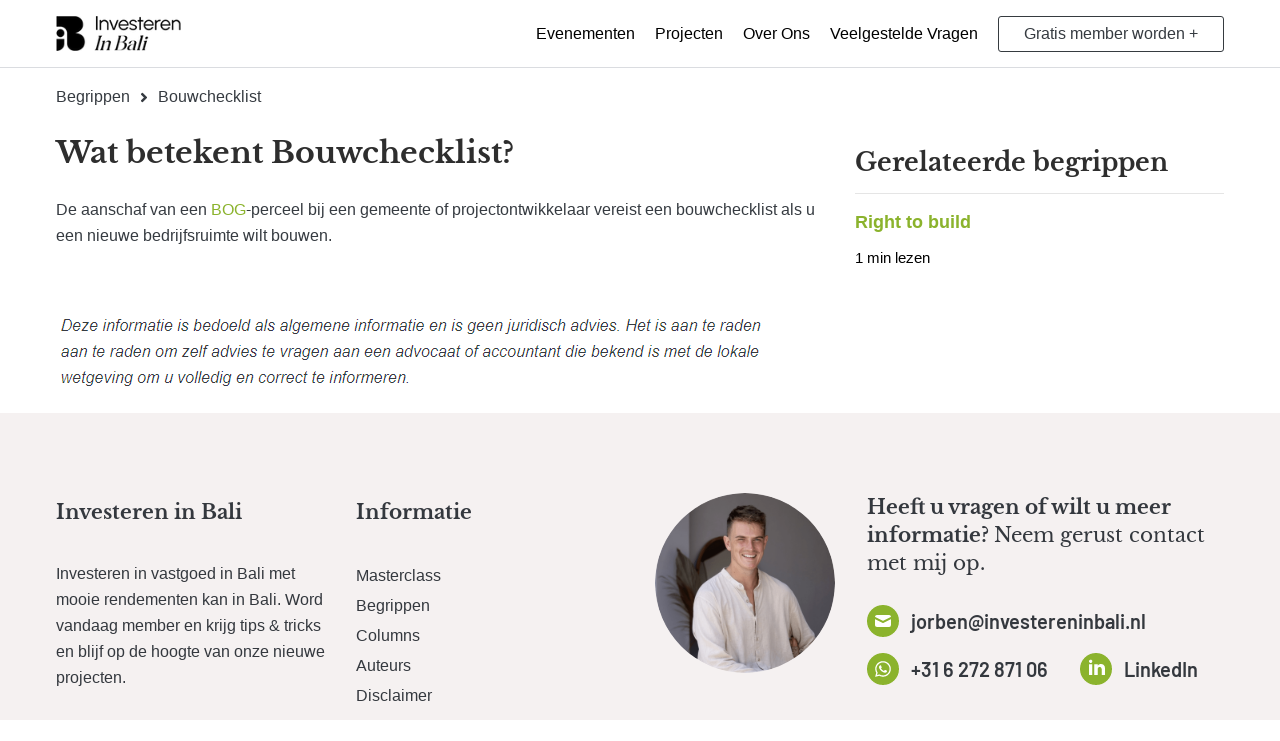

--- FILE ---
content_type: text/html; charset=utf-8
request_url: https://investereninbali.nl/begrippen/bouwchecklist/
body_size: 7136
content:


<!DOCTYPE html>
<html lang="nl-NL">
<head>
    <meta charset="utf-8" />
    <meta http-equiv="x-ua-compatible" content="ie=edge">
    <title>Wat betekent Bouwchecklist | Investeren in Bali </title>
    <meta name="description" content="Vind hier de uitleg over een bouwchecklist voor het bouwen op een BOG-perceel. Lees verder voor essenti&#xEB;le details. &#x2705;">
    <meta name="viewport" content="width=device-width, initial-scale=1">

    <!-- NEW START -->
    <link rel="icon" type="image/png" href="/assets/images/fav-icon.png">
    <link rel="shortcut icon" type="image/x-icon" href="/assets/images/fav-icon.png">
    <!-- -- START -- Next favIcons should be bigger -->
    <link rel="apple-touch-icon" href="/assets/images/fav-icon.png">
    <link rel="icon" type="image/png" sizes="192x192" href="/assets/images/fav-icon.png">
    <!-- -- END -- Next favIcons should be bigger -->



    <link rel="canonical" href="https://investereninbali.nl/begrippen/bouwchecklist/" />
    <link href="/assets/images/logo-share.png" rel="image_src">
    <meta property="og:description" content="Vind hier de uitleg over een bouwchecklist voor het bouwen op een BOG-perceel. Lees verder voor essenti&#xEB;le details. &#x2705;">
    <meta property="og:image" content="/assets/images/logo-share.png">
    <meta property="og:site_name" content="Investeren in Bali">
    <meta property="og:url" content="https://investereninbali.nl/begrippen/bouwchecklist/">


    <!-- SEO END -->

    <!--====== Animate CSS ======-->

    <!--====== Slick CSS ======-->

    <!--====== Line Icons CSS ======-->

    <!--====== Bootstrap CSS ======-->
    <link rel="stylesheet" href="/css/bootstrap-grid.min.css">
    <!--====== Style CSS ======-->
    <link rel="stylesheet" href="/css/style.css?v=1.5">

    <link rel="stylesheet" href="/css/glightbox.min.css" />

    <link rel="stylesheet" href="/css/tailwind.css" />

    <script type="application/ld+json">{"@context": "https://schema.org","@type": "BreadcrumbList","itemListElement":[{"@type": "ListItem","position": 1,"name": "Begrippen","item": "https://investereninbali.nl/begrippen/"},{"@type": "ListItem","position": 2,"name": "Bouwchecklist","item": "https://investereninbali.nl/begrippen/bouwchecklist/"}]}</script>

    <script type="application/ld+json">
        
    </script>

    

        <!-- Google Tag Manager -->
<script>(function(w,d,s,l,i){w[l]=w[l]||[];w[l].push({'gtm.start':
new Date().getTime(),event:'gtm.js'});var f=d.getElementsByTagName(s)[0],
j=d.createElement(s),dl=l!='dataLayer'?'&l='+l:'';j.async=true;j.src=
'https://www.googletagmanager.com/gtm.js?id='+i+dl;f.parentNode.insertBefore(j,f);
})(window,document,'script','dataLayer','GTM-KZ9CPLW');</script>
<!-- End Google Tag Manager -->
</head>
<body>
        <noscript>
            <iframe src="https://www.googletagmanager.com/ns.html?id=GTM-KZ9CPLW"
            height="0" width="0" style="display:none;visibility:hidden"></iframe>
        </noscript>

    <!--[if IE]>
    <p class="browserupgrade">You are using an <strong>outdated</strong> browser. Please <a href="https://browsehappy.com/">upgrade your browser</a> to improve your experience and security.</p>
    <![endif]-->
    <!--====== HEADER PART START ======-->
    <header class="header-area sticky" id="fixed-sticky">
        <div class="container">
            <div class="row align-items-center">
                <div class="col-lg-3 col-md-3 col-5">
                    <div class="logo">
                            <a href="/" title="Home"><img class="header-area-logo" style="height: 35px;margin: 10px 10px 10px 0px;" src="/img/logo-black.png" alt="Investeren in Bali"></a>
                    </div>
                </div>
                <div class="col-lg-9 col-md-9 col-7">
                    <button class="menu-btn">
                        <span></span>
                        <span></span>
                        <span></span>
                    </button>
                    <div class="menu-area">
                                <div class="main-menu no-left-margin-md" style="margin-left: 20px;">
                                <a href="/events/" title="Evenementen">
                                        <span>Evenementen</span>
                                </a>
                            </div>
                                <div class="main-menu no-left-margin-md" style="margin-left: 20px;">
                                    <a href="/projecten/" title="Projecten">
                                        <span>Projecten</span>
                                    </a>
                                </div>
                            <div class="main-menu no-left-margin-md" style="margin-left: 20px;">
                                <a href="/over-ons/" title="Over Ons">
                                    <span>Over Ons</span>
                                </a>
                            </div>
                                <div class="main-menu no-left-margin-md" style="margin-left: 20px;">
                                    <a href="/faq/" title="Missie en Visie">
                                        <span>Veelgestelde Vragen</span>
                                    </a>
                                </div>
                            <a href="/member-worden/" title="Updates" class="no-underline">
                                    <div class="main-menu iib-v3-button no-left-margin-md" style="margin-left: 20px;">
                                    <span class="hidden-xs">Gratis member worden +</span>
                                    <span class="visible-xs">Member worden +</span>
                                </div>
                            </a>
                    </div>
                </div>
            </div>
        </div>
    </header>
    <!--====== HEADER PART ENDS ======-->


    <main role="main" class="pb-3">
        <div class="container">
            <div class="row">
                <div class="col-12">
                    <!--====== BREADCRUMB START ======--><section class="partner-area mt-85"><a href="/begrippen/" style="color: rgba(4, 10, 17, 0.8);">Begrippen</a><svg style ="height: 15px; padding: 0px 10px;" aria-hidden="true" focusable="false" data-prefix="fas" data-icon="angle-right" class="svg-inline--fa fa-angle-right fa-w-8" role="img" xmlns="http://www.w3.org/2000/svg" viewBox="0 0 256 512"><path fill ="currentColor" d="M224.3 273l-136 136c-9.4 9.4-24.6 9.4-33.9 0l-22.6-22.6c-9.4-9.4-9.4-24.6 0-33.9l96.4-96.4-96.4-96.4c-9.4-9.4-9.4-24.6 0-33.9L54.3 103c9.4-9.4 24.6-9.4 33.9 0l136 136c9.5 9.4 9.5 24.6.1 34z"></path></svg><span>Bouwchecklist</span></section><!--====== END BREADCRUMB ======-->
                </div>
            </div>
        </div>

        

<!--====== PARTNER PART START ======-->
<section class="partner-area mt-20">
    <div class="container">
        <div class="row">
            <div class="col-md-8 col-12">
                <div class="partner-wrapper">
                    <div class="single-partner concept-wrapper">
                        <h1 class="mb-20 class-h1">Wat betekent Bouwchecklist?</h1>
                        <p>De aanschaf van een <a href="/begrippen/bog/" title="BOG">BOG</a>-perceel bij een gemeente of projectontwikkelaar vereist een bouwchecklist als u een nieuwe bedrijfsruimte wilt bouwen.</p>
                        
                        <br />
                            <p><img src="/assets/images/disclaimer.png" /></p>
                    </div>
                </div>
            </div>
                <div class="col-lg-4 col-md-12 pt-20">
                    <div class="partner-wrapper">
                        <div class="single-partner">
                            <div class="row">
                                <div class="col-12">
                                    <h3 class="class-h2">Gerelateerde begrippen</h3>
                                    <hr />
                                        <div class="row">
                                            <div class="col-10">
                                                <a href="/begrippen/right_to_build/" title="Right to build">
                                                    <div class="class-h4">Right to build</div>
                                                    <div class="column-info-wrapper">
                                                        <div class="article-text">1 min lezen</div>
                                                    </div>
                                                </a>
                                            </div>
                                            <div class="col-12">
                                                <br />
                                            </div>
                                        </div>
                                </div>
                            </div>
                        </div>
                    </div>
                </div> 
        </div>
    </div>
</section>
<!--====== PARTNER PART END ======-->
    </main>

    <!--====== FOOTER AREA PART START ======-->
        <footer id="contact" class="footer-area">
            <div class="container">
                <div class="row">
                    <div class="col-xl-3 col-lg-3 col-md-6">
                        <div class="footer-widget wow fadeInUp" data-wow-delay=".2s">
                            <h5>
<span>Investeren in Bali</span>                             </h5>
                            <p style="color: rgba(4, 10, 17, 0.8);">
<span>Investeren in vastgoed in Bali met mooie rendementen kan in Bali. Word vandaag member en krijg tips & tricks en blijf op de hoogte van onze nieuwe projecten.</span>                         </div>
                        <div class="footer-widget wow fadeInUp" data-wow-delay=".3s">
                                <h5>Veel gestelde vragen</h5>
                                <ul class="footer-ul">
                                    <li class="footer-li"><a href="/faq/1/kan-je-vastgoed-bezitten-in-indonesie">Kan je vastgoed bezitten in Indonesië?</a></li>
                                    <li class="footer-li"><a href="/faq/2/welke-bedrijfstructuur-heb-je-voor-commercieel-vastgoed-in-indonesie">Welke bedrijfstructuur heb je voor commercieel vastgoed in Indonesië?</a></li>
                                    <li class="footer-li"><a href="/faq/3/hoe-koop-je-vastgoed-in-indonesie">Hoe koop je vastgoed in Indonesië?</a></li>
                                    <li class="footer-li"><a href="/faq/4/hoeveel-belasting-betaal-je-voor-commercieel-vastgoed-in-indonesie">Hoeveel belasting betaal je voor commercieel vastgoed in Indonesië?</a></li>
                                    <li class="footer-li"><a href="/faq/5/welke-fiscale-voordelen-zijn-er-om-te-investeren-in-indonesie">Welke fiscale voordelen zijn er om te investeren in Indonesië?</a></li>
                                    <li class="footer-li"><a href="/faq/" title="Meer veel gestelde vragen..">Meer veel gestelde vragen..</a></li>
                                </ul>
                        </div>
                    </div>
                    <div class="col-xl-3 col-lg-3 col-md-6">
                        <div class="footer-widget wow fadeInUp" data-wow-delay=".4s">
                                <h5>Informatie</h5>
                                <ul class="footer-ul">
                                    <li class="footer-li"><a href="/masterclass/" title="Masterclass">Masterclass</a></li>
                                    <li class="footer-li"><a href="/begrippen/" title="Begrippen lijst">Begrippen</a></li>
                                    <li class="footer-li"><a href="/columns/" title="Disclaimer">Columns</a></li>
                                    <li class="footer-li"><a href="/auteurs/" title="Disclaimer">Auteurs</a></li>
                                    <li class="footer-li" style="margin-bottom: 30px;"><a href="/disclaimer/" title="Disclaimer">Disclaimer</a></li>
                                </ul>
                                <h5>Over ons</h5>
                                <ul class="footer-ul">
                                    <li class="footer-li"><a href="/over-ons/">Over Ons</a></li>
                                    <li class="footer-li"><a href="/contact/" title="Contact">Contact</a></li>
                                </ul>
                        </div>
                    </div>
                    <div class="col-xl-6 col-lg-6 col-md-12">
                        <div class="footer-widget wow fadeInUp" data-wow-delay=".4s">
                            <div class="relative z-20 py-20 sm:flex lg:py-0">
                                <div class="
                    mb-8
                    h-[150px]
                    w-full
                    max-w-[150px]
                    overflow-hidden
                    rounded-full
                    sm:mr-8
                    lg:mb-0 lg:h-[100px] lg:max-w-[100px]
                    xl:h-[180px] xl:max-w-[180px]
                  ">
                                    <img src="/assets/images/person.png" alt="person" class="h-full w-full object-cover object-center">
                                </div>
                                <div>
                                    <p class="
                      font-heading
                      black-text
                      mb-7
                      text-base
                      font-normal
                    " id="contact">
                                        <span class="font-bold">
                                            Heeft u vragen of wilt u meer informatie?

                                        </span>
                                        Neem gerust contact met mij op.
                                    </p>

                                    <div class="-mx-4 flex flex-wrap items-center" style="margin-bottom: 30px;">
                                        <p class="
                        font-body
                        black-text
                        mb-4
                        flex
                        items-center
                        px-4
                        text-xl
                        font-semibold
                      ">
                                            <span class="
                          mr-3
                          flex
                          h-8
                          w-8
                          items-center
                          justify-center
                          rounded-full
                          bg-[#8bb32d]
                          black-text
                        ">
                                                <svg fill="#FFF" class="h-5 w-5" fill="currentColor" viewBox="0 0 20 20" xmlns="http://www.w3.org/2000/svg">
                                                    <path d="M2.003 5.884L10 9.882l7.997-3.998A2 2 0 0016 4H4a2 2 0 00-1.997 1.884z"></path>
                                                    <path d="M18 8.118l-8 4-8-4V14a2 2 0 002 2h12a2 2 0 002-2V8.118z"></path>
                                                </svg>
                                            </span>
                                            jorben@investereninbali.nl
                                        </p>
                                        <a href="https://wa.me/31627287106" target="_blank">
                                            <p class="
                        font-body
                        black-text
                        mb-4
                        flex
                        items-center
                        px-4
                        text-xl
                        font-semibold
                      ">
                                                <span class="
                          mr-3
                          flex
                          h-8
                          w-8
                          items-center
                          justify-center
                          rounded-full
                          bg-[#8bb32d]
                          black-text
                        ">
                                                    <svg fill="#FFF" class="h-[18px] w-[18px]" fill="currentColor" xmlns="http://www.w3.org/2000/svg" viewBox="0 0 448 512"><path d="M380.9 97.1C339 55.1 283.2 32 223.9 32c-122.4 0-222 99.6-222 222 0 39.1 10.2 77.3 29.6 111L0 480l117.7-30.9c32.4 17.7 68.9 27 106.1 27h.1c122.3 0 224.1-99.6 224.1-222 0-59.3-25.2-115-67.1-157zm-157 341.6c-33.2 0-65.7-8.9-94-25.7l-6.7-4-69.8 18.3L72 359.2l-4.4-7c-18.5-29.4-28.2-63.3-28.2-98.2 0-101.7 82.8-184.5 184.6-184.5 49.3 0 95.6 19.2 130.4 54.1 34.8 34.9 56.2 81.2 56.1 130.5 0 101.8-84.9 184.6-186.6 184.6zm101.2-138.2c-5.5-2.8-32.8-16.2-37.9-18-5.1-1.9-8.8-2.8-12.5 2.8-3.7 5.6-14.3 18-17.6 21.8-3.2 3.7-6.5 4.2-12 1.4-32.6-16.3-54-29.1-75.5-66-5.7-9.8 5.7-9.1 16.3-30.3 1.8-3.7.9-6.9-.5-9.7-1.4-2.8-12.5-30.1-17.1-41.2-4.5-10.8-9.1-9.3-12.5-9.5-3.2-.2-6.9-.2-10.6-.2-3.7 0-9.7 1.4-14.8 6.9-5.1 5.6-19.4 19-19.4 46.3 0 27.3 19.9 53.7 22.6 57.4 2.8 3.7 39.1 59.7 94.8 83.8 35.2 15.2 49 16.5 66.6 13.9 10.7-1.6 32.8-13.4 37.4-26.4 4.6-13 4.6-24.1 3.2-26.4-1.3-2.5-5-3.9-10.5-6.6z" /></svg>
                                                </span>
                                                +31 6 272 871 06
                                            </p>
                                        </a>
                                        <a href="https://www.linkedin.com/in/jorben-saaltink-432067106/" target="_blank">
                                            <p class="
                          font-body
                          text-body-color
                          mb-4
                          flex
                          items-center
                          px-4
                          text-xl
                          font-semibold
                          black-text
                        ">
                                                <span class="
                            mr-3
                            flex
                            h-8
                            w-8
                            items-center
                            justify-center
                            rounded-full
                            bg-[#8bb32d]
                            black-text
                          ">
                                                    <svg fill="#FFF" xmlns="http://www.w3.org/2000/svg" width="24" height="24" viewBox="0 0 24 24" style="width: 50%;position: relative;top: -2px;left: 1px;"><path d="M4.98 3.5c0 1.381-1.11 2.5-2.48 2.5s-2.48-1.119-2.48-2.5c0-1.38 1.11-2.5 2.48-2.5s2.48 1.12 2.48 2.5zm.02 4.5h-5v16h5v-16zm7.982 0h-4.968v16h4.969v-8.399c0-4.67 6.029-5.052 6.029 0v8.399h4.988v-10.131c0-7.88-8.922-7.593-11.018-3.714v-2.155z"></path></svg>
                                                </span>
                                                LinkedIn
                                            </p>
                                        </a>
                                    </div>
                                </div>
                            </div>
                            <h4 class="
                      font-heading
                      mb-3
                      text-3xl
                      font-bold
                      leading-tight
                      black-text
                    ">
                                Meld u vandaag aan
                            </h4>
                            


<div id="email-form">
        <div class="relative subscribe-wrapper">
            <div class="max-w-[640px]">
                <p class="font-body mb-8 text-base black-text md:text-xl">
                    Word vandaag member en ontvang nieuws, tips en nieuwe projecten in de mail.
                </p>
                <script>
                    window.onload = function() {
                        document.getElementById('JsCheck').value = 'verified';
                    };
                </script>

                <form method="post" class="relative" action="/premium">
                    <input type="hidden" id="FormStartTime" name="FormStartTime" value="639045580925603474" />
                    <input type="hidden" id="JsCheck" name="JsCheck" value="" />

                    <input type="email" name="email" placeholder="E-mailadres" id="demotext" class="
                        h-[60px]
                        w-full
                        rounded-full
                        bg-white
                        pl-7
                        pr-12
                        text-base
                        md:text-xl
                      " style="color: black;" value="" />
                    <button class="
                        bg-secondary
                        hover:bg-primary
                        absolute
                        top-1/2
                        right-2
                        flex
                        h-12
                        w-12
                        -translate-y-1/2
                        items-center
                        justify-center
                        rounded-full
                        text-white
                        transition
                      " type="submit">


                        <svg class="h-5 w-5" fill="currentColor" viewBox="0 0 20 20" xmlns="http://www.w3.org/2000/svg">
                            <path fill-rule="evenodd" d="M10.293 3.293a1 1 0 011.414 0l6 6a1 1 0 010 1.414l-6 6a1 1 0 01-1.414-1.414L14.586 11H3a1 1 0 110-2h11.586l-4.293-4.293a1 1 0 010-1.414z" clip-rule="evenodd"></path>
                        </svg>
                    </button>
                    <input name="canonicalUrl" id="canonicalUrl" value="" style="display: none;" type="text" />
                <input name="__RequestVerificationToken" type="hidden" value="CfDJ8FEr5bl64jFNjRNzZ1hMm7VqyWQxi1OTXxQsIQ2FrZxz90EFCFTAu8bZcV9LSCoQQnkJHzeT5TVn6Tvb_CLAHVjw4rwP38n0XAdROWu8lYJfldJmI5dkPtVDS_jfNgNHf_N7SjCteN4Jdjyq8IxOzho" /></form>
            </div>
        </div>
</div>
                        </div>
                    </div>
                </div>
                <div class="copy-right wow fadeInUp" data-wow-delay=".2s">
                    <div class="row">
                        <div class="col-md-6">
                            <ul class="footer-ul">
                                    <li class="footer-li">
                                        <a href="https://www.linkedin.com/company/investeren-in-bali/" title="Investeren in Bali LinkedIn">
                                            <svg version="1.1" id="Layer_1" xmlns="http://www.w3.org/2000/svg" xmlns:xlink="http://www.w3.org/1999/xlink" x="0px" y="0px" viewBox="0 0 64 64" style="enable-background:new 0 0 64 64;height: 16px;width: 16px;fill: #fff;" xml:space="preserve">
                                            <path d="M59.3,0H4.7C2.1,0,0,2.1,0,4.6v54.8C0,61.9,2.1,64,4.7,64h54.5c2.6,0,4.7-2.1,4.7-4.6V4.6C64,2.1,61.9,0,59.3,0z M19,54.5
	                                H9.5V24H19V54.5z M14.2,19.8c-3,0-5.5-2.5-5.5-5.5s2.5-5.5,5.5-5.5c3,0,5.5,2.5,5.5,5.5C19.7,17.4,17.3,19.8,14.2,19.8z M54.5,54.5
	                                H45V39.7c0-3.5-0.1-8.1-4.9-8.1c-4.9,0-5.7,3.9-5.7,7.8v15.1h-9.5V24H34v4.2h0.1c1.3-2.4,4.4-4.9,9-4.9c9.6,0,11.4,6.3,11.4,14.6
	                                L54.5,54.5L54.5,54.5z"></path>
                                </svg>
                                        </a>
                                    </li>
                                    <li class="footer-li"><a href="https://www.instagram.com/investereninbali.nl/" target="_blank"><svg style="enable-background:new 0 0 64 64;height: 16px;width: 16px;fill: #fff;" xmlns="http://www.w3.org/2000/svg" viewBox="0 0 448 512"><path d="M224.1 141c-63.6 0-114.9 51.3-114.9 114.9s51.3 114.9 114.9 114.9S339 319.5 339 255.9 287.7 141 224.1 141zm0 189.6c-41.1 0-74.7-33.5-74.7-74.7s33.5-74.7 74.7-74.7 74.7 33.5 74.7 74.7-33.6 74.7-74.7 74.7zm146.4-194.3c0 14.9-12 26.8-26.8 26.8-14.9 0-26.8-12-26.8-26.8s12-26.8 26.8-26.8 26.8 12 26.8 26.8zm76.1 27.2c-1.7-35.9-9.9-67.7-36.2-93.9-26.2-26.2-58-34.4-93.9-36.2-37-2.1-147.9-2.1-184.9 0-35.8 1.7-67.6 9.9-93.9 36.1s-34.4 58-36.2 93.9c-2.1 37-2.1 147.9 0 184.9 1.7 35.9 9.9 67.7 36.2 93.9s58 34.4 93.9 36.2c37 2.1 147.9 2.1 184.9 0 35.9-1.7 67.7-9.9 93.9-36.2 26.2-26.2 34.4-58 36.2-93.9 2.1-37 2.1-147.8 0-184.8zM398.8 388c-7.8 19.6-22.9 34.7-42.6 42.6-29.5 11.7-99.5 9-132.1 9s-102.7 2.6-132.1-9c-19.6-7.8-34.7-22.9-42.6-42.6-11.7-29.5-9-99.5-9-132.1s-2.6-102.7 9-132.1c7.8-19.6 22.9-34.7 42.6-42.6 29.5-11.7 99.5-9 132.1-9s102.7-2.6 132.1 9c19.6 7.8 34.7 22.9 42.6 42.6 11.7 29.5 9 99.5 9 132.1s2.7 102.7-9 132.1z" /></svg></a></li>
                                    <li class="footer-li">
                                        <a href="https://www.tiktok.com/@investereninbali.nl" target="_blank">
                                            <svg style="height: 16px; width: 16px; fill: #fff;" xmlns="http://www.w3.org/2000/svg" viewBox="0 0 448 512">
                                                <path d="M448 209.9a210.1 210.1 0 0 1 -122.8-39.3V349.4A162.6 162.6 0 1 1 185 188.3V278.2a74.6 74.6 0 1 0 52.2 71.2V0l88 0a121.2 121.2 0 0 0 1.9 22.2h0A122.2 122.2 0 0 0 381 102.4a121.4 121.4 0 0 0 67 20.1z" />
                                            </svg>
                                        </a>
                                    </li>
                                    <li class="footer-li"><a href="https://www.facebook.com/investereninbali" target="_blank"><svg style="enable-background:new 0 0 64 64;height: 16px;width: 16px;fill: #fff;" xmlns="http://www.w3.org/2000/svg" viewBox="0 0 320 512"><path d="M279.14 288l14.22-92.66h-88.91v-60.13c0-25.35 12.42-50.06 52.24-50.06h40.42V6.26S260.43 0 225.36 0c-73.22 0-121.08 44.38-121.08 124.72v70.62H22.89V288h81.39v224h100.17V288z" /></svg></a></li>
                                    <li class="footer-li"><a href="https://www.youtube.com/channel/UChH3BldhZTq28-J6azxBebA" target="_blank"><svg xmlns="http://www.w3.org/2000/svg" viewBox="0 0 576 512" style="enable-background:new 0 0 64 64;height: 16px;width: 16px;fill: #fff;"><path d="M549.655 124.083c-6.281-23.65-24.787-42.276-48.284-48.597C458.781 64 288 64 288 64S117.22 64 74.629 75.486c-23.497 6.322-42.003 24.947-48.284 48.597-11.412 42.867-11.412 132.305-11.412 132.305s0 89.438 11.412 132.305c6.281 23.65 24.787 41.5 48.284 47.821C117.22 448 288 448 288 448s170.78 0 213.371-11.486c23.497-6.321 42.003-24.171 48.284-47.821 11.412-42.867 11.412-132.305 11.412-132.305s0-89.438-11.412-132.305zm-317.51 213.508V175.185l142.739 81.205-142.739 81.201z"></path></svg></a></li>
                            </ul>
                        </div>
                        <div class="col-md-6">
                            <p class="text-center text-md-right black-text mb-0">
                                &copy; 2025 Investeren in Bali
                            </p>
                        </div>
                    </div>
                </div>
            </div>
        </footer>
        <!--====== FOOTER AREA PART END ======-->
        <!--====== BACK TOP TOP PART START ======-->
        <a href="#" class="back-to-top" title="Naar bovenaan de pagina">
            <svg version="1.1" id="Layer_2_1_" xmlns="http://www.w3.org/2000/svg" xmlns:xlink="http://www.w3.org/1999/xlink" x="0px" y="0px" viewBox="0 0 64 64" style="enable-background:new 0 0 64 64;height: 20px;width: 20px;fill: #fff;position: relative;top: -2px;" xml:space="preserve">
            <g>
            <path d="M2.7,48c-0.8,0-1.3-0.3-1.9-0.8c-1.1-1.1-1.1-2.7,0-3.7l27.7-26.1c1.9-1.9,5.1-1.9,6.9,0l27.7,26.1c1.1,1.1,1.1,2.7,0,3.7
		        c-1.1,1.1-2.7,1.1-3.7,0L32,21.4L4.5,47.5C4,47.8,3.5,48,2.7,48z" />

            </g>
        </svg>
        </a>

    <script src="/js/glightbox.min.js"></script>

    <!--====== Main js ======-->
        <script src="/js/main.js"></script>
    <script>
        const myGallery = GLightbox({
            type: "image",
        });
    </script>

    
</body>
</html>


--- FILE ---
content_type: text/css
request_url: https://investereninbali.nl/css/style.css?v=1.5
body_size: 8535
content:

@font-face {
    font-family: 'Barlow';
    font-style: normal;
    font-weight: 500;
    src: url('/css/fonts/barlow-v12-latin-500.woff2') format('woff2');
}

@font-face {
    font-family: 'Barlow';
    font-style: normal;
    font-weight: 400;
    src: url('/css/fonts/barlow-v12-latin-regular.woff2') format('woff2');
}

@font-face {
    font-family: 'Barlow';
    font-style: normal;
    font-weight: 600;
    src: url('/css/fonts/barlow-v12-latin-600.woff2') format('woff2');
}

@font-face {
    font-family: 'Libre Baskerville';
    font-style: normal;
    font-weight: 400;
    src: url('/css/fonts/libre-baskerville-v14-latin-regular.woff2') format('woff2');
}

@font-face {
    font-family: 'Libre Baskerville';
    font-style: normal;
    font-weight: 700;
    src: url('/css/fonts/libre-baskerville-v14-latin-700.woff2') format('woff2');
}


/* ----------- Responsive tricks ----------- */
.hidden-xs {
    display: block;
}

a {
    text-decoration: none;
}

a:hover {
    text-decoration-color: #8BB31C !important;
    cursor: pointer;
}

ol {
    margin-left: 20px;
}

.visible-xs {
    display: none;
}

.partner-wrapper .single-partner .partner-content {
    padding: 30px;
}

@media (max-width:576px) {
    .hidden-xs {
        display: none !important;
    }

    .visible-xs {
        display: block !important;
    }

    .ivi-filter .overview-area {
        padding-right: 30px !important;
        padding-left: 30px !important
    }

    .partner-wrapper .single-partner .partner-content {
        padding: 0px !important;
        padding-bottom: 10px !important;
    }

    .partner-wrapper .single-partner img.partner-content {
        padding-bottom: 30px !important;
    }

    .contact-form-wrapper {
        margin-bottom: 0px !important;
    }

    .footer-area {
        padding-top: 50px !important;
    }

    .footer-area .footer-widget {
        margin-bottom: 45px !important;
    }
}

.hidden-md {
    display: block;
}

.visible-md {
    display: none;
}

@media (max-width:992px) {
    .hidden-md {
        display: none !important;
    }

    .visible-md {
        display: block !important;
    }
}

/* ----------- Colums ----------- */

.bottom-container {
    position: relative;
    height: 100%;
}

.bottom-wrapper {
    position: absolute !important;
    bottom: 0px;
    width: 100%;
    left: 0px;
}


.float-right {
    float: right;
}

.no-underline {
    text-decoration: none !important;
}

.text-underline{
    text-decoration: underline;
}

.text-underline-blue {
    text-decoration-color: #007bff;
}

.author-img {
    width: 50px;
    height: 50px;
    border-radius: 25px;
    -webkit-border-radius: 25px;
}

.class-h1 {
    font-size: 30px !important;
    line-height: 48px !important;
    font-weight: 600 !important;
}

.class-h2 {
    font-size: 25px !important;
    font-weight: 600 !important;
    line-height: 28px !important;
}


.class-h3 {
    font-size: 22px !important;
    font-weight: 600 !important;
    line-height: 29px !important;
}

.class-h4 {
    font-size: 18px !important;
    font-weight: 600 !important;
    line-height: 25px !important; 
}


@media (max-width:992px) {
    .hidden-md {
        display: none !important;
    }

    .visible-md {
        display: block !important;
    }
}


.article-text{
    font-size: 15px;
    font-weight: 400;
    color: black;
}

.number-text {
    color: #d9d9d9;
    font-size: 34px;
    font-weight: 400;
}

hr {
    margin-top: 1rem;
    margin-bottom: 1rem;
    border: 0;
    border-top: 1px solid rgba(0,0,0,.1);
}

.column-intro-text {
    color: #757575;
    font-size: 24px;
    font-weight: 300;
    line-height: 32px;
    margin-top: 0.8em;
}

.intro-text {
    margin-top: 8px;
    font-size: 16px;
    color: rgba(0, 0, 0, 0.54);
    font-weight: 400;
    line-height: 20px;
}

.column-info-wrapper {
    margin-top: 12px;
}

/* ----------- Colums ----------- */

/* ----------- Share Buttons ----------- */

.clipboard-container {
    display: inline-block;
    position: absolute;
    right: 0px;
    padding-right: 15px;
}

.share-link {
    margin-left: 1em;
}

.ivi-clipboard {
    background-image: url(http://build-folio.com/img/copy_icon.svg);
    background-repeat: no-repeat;
    background-position: center right;
    background-size: 1.0625em;
    padding-right: 1.5625em;
    padding: 0;
    font-family: inherit;
    font-size: 16px;
    font-weight: 300;
    border: 0;
    border-radius: 0;
    background: none;
    color: #444;
}

.message-ivi-clipboard {
    font-size: 14px;
    color: #444;
    position: absolute;
    right: 0px;
    padding-right: 15px;
    width: max-content;
}


.social-button {
    color: #444;
    font-size: 18px;
}


/* ----------- Share Buttons ----------- */

.black-link {
    color: #040a11cc;
}

.black-link:hover {
    color: #040a11cc;
}

.part-two img {
    max-width: 100% !important;
}
    
.iib-button {
    background-color: #2ca0ff !important;
    padding: 15px 30px;
    border-radius: 3px;
    color: white !important;
    width: 100%;
    font-weight: 600;
}

.iib-button:hover {
    background-color: #148def !important;
}

.iib-lijst li {
    margin-bottom: 10px;

}

.ivi-button {
    background-color: #ffa92c !important;
    padding: 5px 25px;
    border-radius: 3px;
    color: white !important;
}

.ivi-button:hover{
    text-decoration: underline;
}

.iib-v3-button {
    padding: 5px 25px;
    color: white !important;
    border: 1px solid white;
    border-radius: 3px;
}

.sticky .iib-v3-button {
    padding: 5px 25px;
    color: rgba(4, 10, 17, 0.8) !important;
    border: 1px solid rgba(4, 10, 17, 0.8);
    border-radius: 3px;
}

.iib-v3-button:hover {
    text-decoration: underline;
}


footer .subscribe-wrapper .font-body {
    color: white !important;
}

footer.footer-area .subscribe-wrapper .font-body {
    color: rgba(4, 10, 17, 0.8) !important;
}

.ivi-button-big {
    padding: 10px 25px;
}

.contact-area .subscribe-wrapper input {
    background-color: #f5f1f1 !important;
}

.visible-xs {
    display: none;
}

.hidden-xs {
    display: block;
}

.bond-content h2,
.bond-content h3 {
    margin-bottom: 25px !important;
    margin-top: 25px !important;
}

.bond-content p {
    margin-bottom: 15px !important;
}

.bond-content img {
    max-width: 480px;
    margin: 15px 0px;
}

.bond-content ul {
    margin-bottom: 15px !important;
}

.bond-content em {
    margin-bottom: 15px !important;
}

ul {
    list-style-type: initial;
    margin-left: 20px;
}

@media (max-width: 576px) {
    .visible-xs {
        display: block !important;
    }
    .hidden-xs {
        display: none !important;
    }
}

.ivi-bg {
    background: url(/assets/images/ubud-pool2.jpg) no-repeat center center scroll;
    background-size: cover;
    z-index: -1;
}

.ivi-bg::before {
    content: "";
    position: absolute;
    top: 0;
    left: 0;
    width: 100%;
    height: 100%;
    background-color: rgba(0, 0, 0, 0.5); /* This is where you set the color and opacity of the black layer. */
}

@media (min-width: 1100px) {
    .ivi-bg {
        background-size: 100vw auto;
    }
}

.ivi-filter {
    z-index: 1000;
    margin-top: -210px;
}

@media(max-width: 992px) {
    .no-left-margin-md {
        margin-left: 0px !important;
    }

    .partner-area .single-partner-details {
        padding: 30px 25px;
    }
    .partner-area .partner-wrapper .single-partner .partner-details .single-info h6 {
        min-width: 40% !important;
    }

    .partner-area .single-partner-details .part-one .part-one-left .part-one-left-content .item p {
        min-width: 60% !important;
    }
}

.ivi-filter-header {
    font-size: 50px;
}

@media only screen and (min-width: 768px) and (max-width: 991px) {
    .ivi-filter-header {
        font-size: 40px;
    }
}

@media (max-width: 767px) {
    .ivi-filter-header {
        font-size: 35px;
    }
}

@media (max-width: 576px) {
    .ivi-filter-header {
        font-size: 30px;
    }

    .partner-area .single-partner-details {
        padding: 20px 15px;
    }
}


.menu-area {
    display: flex;
    justify-content: flex-end;
    align-items: center;
}

.menu-btn {
    display: none;
}

@media (max-width: 992px) {

    .menu-area {
        display: none;
        transition: .3s;
    }

    .menu-area.active {
        float: right;
        top: -20px;
        right: 15px;
        align-items: center;
        flex-direction: column;
        background-color: #fff;
        border: 0px solid #fff;
        position: fixed;
        width: 100%;
        height: 100%;
        top: 0;
        left: 0;
        display: flex;
        flex-direction: column;
        justify-content: center;
    }

    .main-menu {
        margin-bottom: 30px;
    }

    .menu-btn {
        float: right;
        width: 40px;
        height: 40px;
        display: flex;
        justify-content: center;
        align-items: center;
        flex-direction: column;
        z-index: 999;
        background-color: #ffa92c;
        border: 0px solid #ffa92c;
        z-index: 1000;
        position: absolute;
        right: 15px;
        top: -20px;
    }

    .menu-btn span {
        width: 20px;
        height: 2px;
        background: #fff;
        margin: 2px 5px;
        display: block;
    }

    .header-area .menu-area .ivi-button {
        background-color: #ffa92c !important;
    }
}



/*===========================
     01.COMMON css 
===========================*/


/*@font-face {
    font-family: 'Poppins';
    font-style: normal;
    font-weight: 300;
    src: url('/css/fonts/poppins-v21-latin-300.woff2') format('woff2');
}

@font-face {
    font-family: 'Poppins';
    font-style: normal;
    font-weight: 400;
    src: url('/css/fonts/poppins-v21-latin-regular.woff2') format('woff2');
}

@font-face {
    font-family: 'Poppins';
    font-style: normal;
    font-weight: 700;
    src: url('/css/fonts/poppins-v21-latin-700.woff2') format('woff2');
}*/


body {
    font-family: "Poppins", sans-serif;
    font-weight: 300;
    font-style: normal;
    color: rgba(4, 10, 17, 0.8);
    overflow-x: hidden;
}

* {
  margin: 0;
  padding: 0;
  -webkit-box-sizing: border-box;
  box-sizing: border-box;
}

img {
  max-width: 100%;
}

a:focus,
input:focus,
textarea:focus,
button:focus {
  text-decoration: none;
  outline: none;
}

audio,
canvas,
iframe,
img,
svg,
video {
  vertical-align: middle;
}

h1,
h2,
h3,
h4,
h5,
h6 {
    font-family: 'Libre Baskerville';
    font-weight: 700;
    color: #2E2E2E;
    margin: 0px;
}

h1 a,
h2 a,
h3 a,
h4 a,
h5 a,
h6 a {
  font-family: inherit;
  font-weight: inherit;
  color: inherit;
}

h1 {
  font-size: 30px;
}

h2 {
  font-size: 25px;
}

h3 {
  font-size: 22px;
}

h4 {
  font-size: 22px;
}

h5 {
  font-size: 18px;
}

h6 {
  font-size: 16px;
}

.footer-ul {
  margin: 0px;
  padding: 0px;
  list-style-type: none;
}

.footer-li {
    list-style-type: none;
}

p {
  font-size: 16px;
  font-weight: 300;
  line-height: 26px;
  color: rgba(4, 10, 17, 0.8);
  margin: 0px;
}

.bg_cover {
  background-position: center center;
  background-repeat: no-repeat;
  position: relative;
}

/*===== All Slick Slide Outline Style =====*/
.slick-slide {
  outline: 0;
}

/*===== All Button Style =====*/
.main-btn {
  display: inline-block;
  font-weight: 500;
  text-align: center;
  white-space: nowrap;
  vertical-align: middle;
  -webkit-user-select: none;
  -moz-user-select: none;
  -ms-user-select: none;
  user-select: none;
  padding: 0 25px;
  font-size: 16px;
  line-height: 48px;
  border-radius: 3px;
  border: 0;
  color: #fff;
  cursor: pointer;
  z-index: 5;
  background-color: #FFA92C;
}

.main-btn:hover {
    background-position: right center;
    background-color: #f2a028 !important;
    cursor: pointer;
}
    .main-btn.white-hover:hover {
        color: white !important
    }


.back-to-top {
  font-size: 20px;
  color: #fff;
  position: fixed;
  right: 20px;
  bottom: 20px;
  width: 40px;
  height: 40px;
  line-height: 40px;
  border-radius: 3px;
  background-color: #FFA92C;
  text-align: center;
  z-index: 99;
  -webkit-transition: all 0.3s ease-out 0s;
  transition: all 0.3s ease-out 0s;
  -webkit-box-shadow: 0px 2px 5px rgba(0, 0, 0, 0.2);
  box-shadow: 0px 2px 5px rgba(0, 0, 0, 0.2);
  display: none;
}

.back-to-top:hover {
  color: #fff;
  opacity: .8;
}

/*===== All Section Title Style =====*/
.section-title .sub-title {
  font-size: 18px;
  font-weight: 400;
  color: #FFA92C;
  text-transform: uppercase;
}

@media (max-width: 767px) {
  .section-title .sub-title {
    font-size: 16px;
  }
}

.section-title .title {
  font-size: 32px;
  padding-top: 10px;
}

@media only screen and (min-width: 992px) and (max-width: 1199px) {
  .section-title .title {
    font-size: 30px;
  }
}

@media (max-width: 767px) {
  .section-title .title {
    font-size: 24px;
  }
}

.section-title .title span {
  font-weight: 400;
  display: contents;
}

/*===== All Slick Slide Outline Style =====*/
.slick-slide {
  outline: 0;
}

/*===== All Preloader Style =====*/
.preloader {
  /* Body Overlay */
  position: fixed;
  top: 0;
  left: 0;
  display: table;
  height: 100%;
  width: 100%;
  /* Change Background Color */
  background: #fff;
  z-index: 99999;
}

.text-vertical-align-container {
    display: table;
    height: 100%;
}

.text-vertical-align {
    display: table-cell;
    vertical-align: middle;
}

.vertical-align-container {
    white-space: nowrap;
    text-align: center;
}

.vertical-align-helper {
    display: inline-block;
    height: 100%;
    vertical-align: middle;
}

.preloader .loader {
  display: table-cell;
  vertical-align: middle;
  text-align: center;
}

.preloader .loader .ytp-spinner {
  position: absolute;
  left: 50%;
  top: 50%;
  width: 64px;
  margin-left: -32px;
  z-index: 18;
  pointer-events: none;
}

.preloader .loader .ytp-spinner .ytp-spinner-container {
  pointer-events: none;
  position: absolute;
  width: 100%;
  padding-bottom: 100%;
  top: 50%;
  left: 50%;
  margin-top: -50%;
  margin-left: -50%;
  -webkit-animation: ytp-spinner-linspin 1568.2353ms linear infinite;
  animation: ytp-spinner-linspin 1568.2353ms linear infinite;
}

.preloader .loader .ytp-spinner .ytp-spinner-container .ytp-spinner-rotator {
  position: absolute;
  width: 100%;
  height: 100%;
  -webkit-animation: ytp-spinner-easespin 5332ms cubic-bezier(0.4, 0, 0.2, 1) infinite both;
  animation: ytp-spinner-easespin 5332ms cubic-bezier(0.4, 0, 0.2, 1) infinite both;
}

.preloader .loader .ytp-spinner .ytp-spinner-container .ytp-spinner-rotator .ytp-spinner-left {
  position: absolute;
  top: 0;
  left: 0;
  bottom: 0;
  overflow: hidden;
  right: 50%;
}

.preloader .loader .ytp-spinner .ytp-spinner-container .ytp-spinner-rotator .ytp-spinner-right {
  position: absolute;
  top: 0;
  right: 0;
  bottom: 0;
  overflow: hidden;
  left: 50%;
}

.preloader .loader .ytp-spinner-circle {
  -webkit-box-sizing: border-box;
          box-sizing: border-box;
  position: absolute;
  width: 200%;
  height: 100%;
  border-style: solid;
  /* Spinner Color */
  border-color: #FFA92C #FFA92C #E1E1E1;
  border-radius: 50%;
  border-width: 6px;
}

.preloader .loader .ytp-spinner-left .ytp-spinner-circle {
  left: 0;
  right: -100%;
  border-right-color: #E1E1E1;
  -webkit-animation: ytp-spinner-left-spin 1333ms cubic-bezier(0.4, 0, 0.2, 1) infinite both;
  animation: ytp-spinner-left-spin 1333ms cubic-bezier(0.4, 0, 0.2, 1) infinite both;
}

.preloader .loader .ytp-spinner-right .ytp-spinner-circle {
  left: -100%;
  right: 0;
  border-left-color: #E1E1E1;
  -webkit-animation: ytp-right-spin 1333ms cubic-bezier(0.4, 0, 0.2, 1) infinite both;
  animation: ytp-right-spin 1333ms cubic-bezier(0.4, 0, 0.2, 1) infinite both;
}

/* Preloader Animations */
@-webkit-keyframes ytp-spinner-linspin {
  to {
    -webkit-transform: rotate(360deg);
    transform: rotate(360deg);
  }
}

@keyframes ytp-spinner-linspin {
  to {
    -webkit-transform: rotate(360deg);
    transform: rotate(360deg);
  }
}

@-webkit-keyframes ytp-spinner-easespin {
  12.5% {
    -webkit-transform: rotate(135deg);
    transform: rotate(135deg);
  }
  25% {
    -webkit-transform: rotate(270deg);
    transform: rotate(270deg);
  }
  37.5% {
    -webkit-transform: rotate(405deg);
    transform: rotate(405deg);
  }
  50% {
    -webkit-transform: rotate(540deg);
    transform: rotate(540deg);
  }
  62.5% {
    -webkit-transform: rotate(675deg);
    transform: rotate(675deg);
  }
  75% {
    -webkit-transform: rotate(810deg);
    transform: rotate(810deg);
  }
  87.5% {
    -webkit-transform: rotate(945deg);
    transform: rotate(945deg);
  }
  to {
    -webkit-transform: rotate(1080deg);
    transform: rotate(1080deg);
  }
}

@keyframes ytp-spinner-easespin {
  12.5% {
    -webkit-transform: rotate(135deg);
    transform: rotate(135deg);
  }
  25% {
    -webkit-transform: rotate(270deg);
    transform: rotate(270deg);
  }
  37.5% {
    -webkit-transform: rotate(405deg);
    transform: rotate(405deg);
  }
  50% {
    -webkit-transform: rotate(540deg);
    transform: rotate(540deg);
  }
  62.5% {
    -webkit-transform: rotate(675deg);
    transform: rotate(675deg);
  }
  75% {
    -webkit-transform: rotate(810deg);
    transform: rotate(810deg);
  }
  87.5% {
    -webkit-transform: rotate(945deg);
    transform: rotate(945deg);
  }
  to {
    -webkit-transform: rotate(1080deg);
    transform: rotate(1080deg);
  }
}

@-webkit-keyframes ytp-spinner-left-spin {
  0% {
    -webkit-transform: rotate(130deg);
    transform: rotate(130deg);
  }
  50% {
    -webkit-transform: rotate(-5deg);
    transform: rotate(-5deg);
  }
  to {
    -webkit-transform: rotate(130deg);
    transform: rotate(130deg);
  }
}

@keyframes ytp-spinner-left-spin {
  0% {
    -webkit-transform: rotate(130deg);
    transform: rotate(130deg);
  }
  50% {
    -webkit-transform: rotate(-5deg);
    transform: rotate(-5deg);
  }
  to {
    -webkit-transform: rotate(130deg);
    transform: rotate(130deg);
  }
}

@-webkit-keyframes ytp-right-spin {
  0% {
    -webkit-transform: rotate(-130deg);
    transform: rotate(-130deg);
  }
  50% {
    -webkit-transform: rotate(5deg);
    transform: rotate(5deg);
  }
  to {
    -webkit-transform: rotate(-130deg);
    transform: rotate(-130deg);
  }
}

@keyframes ytp-right-spin {
  0% {
    -webkit-transform: rotate(-130deg);
    transform: rotate(-130deg);
  }
  50% {
    -webkit-transform: rotate(5deg);
    transform: rotate(5deg);
  }
  to {
    -webkit-transform: rotate(-130deg);
    transform: rotate(-130deg);
  }
}

.mt-5 {
  margin-top: 5px;
}

.mt-10 {
  margin-top: 10px;
}

.mt-15 {
  margin-top: 15px;
}

.mt-20 {
  margin-top: 20px;
}

.mt-25 {
  margin-top: 25px;
}

.mt-30 {
  margin-top: 30px;
}

.mt-35 {
  margin-top: 35px;
}

.mt-40 {
  margin-top: 40px;
}

.mt-45 {
  margin-top: 45px;
}

.mt-50 {
  margin-top: 50px;
}

.mt-55 {
  margin-top: 55px;
}

.mt-60 {
  margin-top: 60px;
}

.mt-65 {
  margin-top: 65px;
}

.mt-70 {
  margin-top: 70px;
}

.mt-75 {
  margin-top: 75px;
}

.mt-80 {
  margin-top: 80px;
}

.mt-85 {
  margin-top: 85px;
}

.mt-90 {
  margin-top: 90px;
}

.mt-95 {
  margin-top: 95px;
}

.mt-100 {
  margin-top: 100px;
}

.mt-105 {
  margin-top: 105px;
}

.mt-110 {
  margin-top: 110px;
}

.mt-115 {
  margin-top: 115px;
}

.mt-120 {
  margin-top: 120px;
}

.mt-125 {
  margin-top: 125px;
}

.mt-130 {
  margin-top: 130px;
}

.mt-135 {
  margin-top: 135px;
}

.mt-140 {
  margin-top: 140px;
}

.mt-145 {
  margin-top: 145px;
}

.mt-150 {
  margin-top: 150px;
}

.mt-155 {
  margin-top: 155px;
}

.mt-160 {
  margin-top: 160px;
}

.mt-165 {
  margin-top: 165px;
}

.mt-170 {
  margin-top: 170px;
}

.mt-175 {
  margin-top: 175px;
}

.mt-180 {
  margin-top: 180px;
}

.mt-185 {
  margin-top: 185px;
}

.mt-190 {
  margin-top: 190px;
}

.mt-195 {
  margin-top: 195px;
}

.mt-200 {
  margin-top: 200px;
}

.mt-205 {
  margin-top: 205px;
}

.mt-210 {
  margin-top: 210px;
}

.mt-215 {
  margin-top: 215px;
}

.mt-220 {
  margin-top: 220px;
}

.mt-225 {
  margin-top: 225px;
}

.mb-5 {
  margin-bottom: 5px;
}

.mb-10 {
  margin-bottom: 10px;
}

.mb-15 {
  margin-bottom: 15px;
}

.mb-20 {
  margin-bottom: 20px;
}

.mb-25 {
  margin-bottom: 25px;
}

.mb-30 {
  margin-bottom: 30px;
}

.mb-35 {
  margin-bottom: 35px;
}

.mb-40 {
  margin-bottom: 40px;
}

.mb-45 {
  margin-bottom: 45px;
}

.mb-50 {
  margin-bottom: 50px;
}

.mb-55 {
  margin-bottom: 55px;
}

.mb-60 {
  margin-bottom: 60px;
}

.mb-65 {
  margin-bottom: 65px;
}

.mb-70 {
  margin-bottom: 70px;
}

.mb-75 {
  margin-bottom: 75px;
}

.mb-80 {
  margin-bottom: 80px;
}

.mb-85 {
  margin-bottom: 85px;
}

.mb-90 {
  margin-bottom: 90px;
}

.mb-95 {
  margin-bottom: 95px;
}

.mb-100 {
  margin-bottom: 100px;
}

.mb-105 {
  margin-bottom: 105px;
}

.mb-110 {
  margin-bottom: 110px;
}

.mb-115 {
  margin-bottom: 115px;
}

.mb-120 {
  margin-bottom: 120px;
}

.mb-125 {
  margin-bottom: 125px;
}

.mb-130 {
  margin-bottom: 130px;
}

.mb-135 {
  margin-bottom: 135px;
}

.mb-140 {
  margin-bottom: 140px;
}

.mb-145 {
  margin-bottom: 145px;
}

.mb-150 {
  margin-bottom: 150px;
}

.mb-155 {
  margin-bottom: 155px;
}

.mb-160 {
  margin-bottom: 160px;
}

.mb-165 {
  margin-bottom: 165px;
}

.mb-170 {
  margin-bottom: 170px;
}

.mb-175 {
  margin-bottom: 175px;
}

.mb-180 {
  margin-bottom: 180px;
}

.mb-185 {
  margin-bottom: 185px;
}

.mb-190 {
  margin-bottom: 190px;
}

.mb-195 {
  margin-bottom: 195px;
}

.mb-200 {
  margin-bottom: 200px;
}

.mb-205 {
  margin-bottom: 205px;
}

.mb-210 {
  margin-bottom: 210px;
}

.mb-215 {
  margin-bottom: 215px;
}

.mb-220 {
  margin-bottom: 220px;
}

.mb-225 {
  margin-bottom: 225px;
}

.pt-5 {
  padding-top: 5px;
}

.pt-10 {
  padding-top: 10px;
}

.pt-15 {
  padding-top: 15px;
}

.pt-20 {
  padding-top: 20px;
}

.pt-25 {
  padding-top: 25px;
}

.pt-30 {
  padding-top: 30px;
}

.pt-35 {
  padding-top: 35px;
}

.pt-40 {
  padding-top: 40px;
}

.pt-45 {
  padding-top: 45px;
}

.pt-50 {
  padding-top: 50px;
}

.pt-55 {
  padding-top: 55px;
}

.pt-60 {
  padding-top: 60px;
}

.pt-65 {
  padding-top: 65px;
}

.pt-70 {
  padding-top: 70px;
}

.pt-75 {
  padding-top: 75px;
}

.pt-80 {
  padding-top: 80px;
}

.pt-85 {
  padding-top: 85px;
}

.pt-90 {
  padding-top: 90px;
}

.pt-95 {
  padding-top: 95px;
}

.pt-100 {
  padding-top: 100px;
}

.pt-105 {
  padding-top: 105px;
}

.pt-110 {
  padding-top: 110px;
}

.pt-115 {
  padding-top: 115px;
}

.pt-120 {
  padding-top: 120px;
}

.pt-125 {
  padding-top: 125px;
}

.pt-130 {
  padding-top: 130px;
}

.pt-135 {
  padding-top: 135px;
}

.pt-140 {
  padding-top: 140px;
}

.pt-145 {
  padding-top: 145px;
}

.pt-150 {
  padding-top: 150px;
}

.pt-155 {
  padding-top: 155px;
}

.pt-160 {
  padding-top: 160px;
}

.pt-165 {
  padding-top: 165px;
}

.pt-170 {
  padding-top: 170px;
}

.pt-175 {
  padding-top: 175px;
}

.pt-180 {
  padding-top: 180px;
}

.pt-185 {
  padding-top: 185px;
}

.pt-190 {
  padding-top: 190px;
}

.pt-195 {
  padding-top: 195px;
}

.pt-200 {
  padding-top: 200px;
}

.pt-205 {
  padding-top: 205px;
}

.pt-210 {
  padding-top: 210px;
}

.pt-215 {
  padding-top: 215px;
}

.pt-220 {
  padding-top: 220px;
}

.pt-225 {
  padding-top: 225px;
}

.pb-5 {
  padding-bottom: 5px;
}

.pb-10 {
  padding-bottom: 10px;
}

.pb-15 {
  padding-bottom: 15px;
}

.pb-20 {
  padding-bottom: 20px;
}

.pb-25 {
  padding-bottom: 25px;
}

.pb-30 {
  padding-bottom: 30px;
}

.pb-35 {
  padding-bottom: 35px;
}

.pb-40 {
  padding-bottom: 40px;
}

.pb-45 {
  padding-bottom: 45px;
}

.pb-50 {
  padding-bottom: 50px;
}

.pb-55 {
  padding-bottom: 55px;
}

.pb-60 {
  padding-bottom: 60px;
}

.pb-65 {
  padding-bottom: 65px;
}

.pb-70 {
  padding-bottom: 70px;
}

.pb-75 {
  padding-bottom: 75px;
}

.pb-80 {
  padding-bottom: 80px;
}

.pb-85 {
  padding-bottom: 85px;
}

.pb-90 {
  padding-bottom: 90px;
}

.pb-95 {
  padding-bottom: 95px;
}

.pb-100 {
  padding-bottom: 100px;
}

.pb-105 {
  padding-bottom: 105px;
}

.pb-110 {
  padding-bottom: 110px;
}

.pb-115 {
  padding-bottom: 115px;
}

.pb-120 {
  padding-bottom: 120px;
}

.pb-125 {
  padding-bottom: 125px;
}

.pb-130 {
  padding-bottom: 130px;
}

.pb-135 {
  padding-bottom: 135px;
}

.pb-140 {
  padding-bottom: 140px;
}

.pb-145 {
  padding-bottom: 145px;
}

.pb-150 {
  padding-bottom: 150px;
}

.pb-155 {
  padding-bottom: 155px;
}

.pb-160 {
  padding-bottom: 160px;
}

.pb-165 {
  padding-bottom: 165px;
}

.pb-170 {
  padding-bottom: 170px;
}

.pb-175 {
  padding-bottom: 175px;
}

.pb-180 {
  padding-bottom: 180px;
}

.pb-185 {
  padding-bottom: 185px;
}

.pb-190 {
  padding-bottom: 190px;
}

.pb-195 {
  padding-bottom: 195px;
}

.pb-200 {
  padding-bottom: 200px;
}

.pb-205 {
  padding-bottom: 205px;
}

.pb-210 {
  padding-bottom: 210px;
}

.pb-215 {
  padding-bottom: 215px;
}

.pb-220 {
  padding-bottom: 220px;
}

.pb-225 {
  padding-bottom: 225px;
}

/*===========================
    02.HEADER css 
===========================*/
/*===== NAVBAR =====*/
.header-area {
  position: fixed;
  top: 0;
  left: 0;
  width: 100%;
  padding: 12px 0;
  z-index: 999;
  -webkit-transition: all 0.3s ease-out 0s;
  transition: all 0.3s ease-out 0s;
}

.header-area.sticky {
    position: fixed;
    background: #ffffff;
    width: 100%;
    left: 0;
    top: 0;
    z-index: 999;
    padding: 6px 0;
    border-bottom: 1px solid #dadce0;
}

.header-area.sticky .menu-area .main-menu a span {
    color: black !important;
}

    .header-area .menu-area .main-menu a {
        display: -webkit-box;
        display: -ms-flexbox;
        display: flex;
        -webkit-box-align: center;
        -ms-flex-align: center;
        align-items: center;
        min-height: 25px;
    }

    .header-area .menu-area .main-menu a:hover {
        text-decoration: underline;
    }

.column-details p,
.column-details h2,
.column-details h3,
.column-details h4,
.column-details h5 {
    margin: 16px 0px !important;
}

.header-area .menu-area .main-menu a span.menu-icon {
    width: 23px;
    height: 3px;
    background: #fff;
    border-radius: 3px;
    position: relative;
    margin-right: 15px;
}

.header-area .menu-area .main-menu a span.menu-icon::after, .header-area .menu-area .main-menu a span.menu-icon::before {
  content: '';
  position: absolute;
  width: 28px;
  height: 3px;
  background: #fff;
  left: 0;
}

.header-area .menu-area .main-menu a span.menu-icon::before {
  top: -10px;
}

.header-area .menu-area .main-menu a span.menu-icon::after {
  bottom: -10px;
}

@media (max-width: 767px) {
  .header-area .menu-area .main-menu a span.menu-icon {
    display: block;
  }
}

.header-area .menu-area .main-menu .ivi-button {
    margin-left: 40px;
    background-color: #ffa92c;
    padding: 5px 25px;
    border-radius: 3px;
}

.header-area .menu-area.active .main-menu a span {
    color: #2E2E2E;
}



.header-area .menu-area .main-menu a span {
    color: #fff;
    font-weight: 500;
}

.header-area .menu-area .main-menu ul {
  display: -webkit-box;
  display: -ms-flexbox;
  display: flex;
  -webkit-box-pack: center;
      -ms-flex-pack: center;
          justify-content: center;
  -webkit-box-align: center;
      -ms-flex-align: center;
          align-items: center;
  position: fixed;
  width: 100%;
  height: 100%;
  left: 0;
  right: 0;
  top: 0;
  background: rgba(4, 10, 17, 0.95);
  -webkit-box-orient: vertical;
  -webkit-box-direction: normal;
      -ms-flex-direction: column;
          flex-direction: column;
  z-index: 9;
  -webkit-transform: translateX(-100%);
  transform: translateX(-100%);
  -webkit-transition: all 0.3s ease-out 0s;
  transition: all 0.3s ease-out 0s;
}

.header-area .menu-area .main-menu ul.active {
  -webkit-transform: translateX(0%);
  transform: translateX(0%);
}

.header-area .menu-area .main-menu ul .close-btn {
  position: absolute;
  top: 50px;
  right: 50px;
  font-size: 30px;
  color: #fff;
  z-index: 99;
}

.header-area .menu-area .main-menu ul li a {
  font-size: 20px;
  color: #fff;
  display: block;
  padding: 20px;
  -webkit-transition: all 0.3s ease-out 0s;
  transition: all 0.3s ease-out 0s;
}

.header-area .menu-area .main-menu ul li a:hover {
  color: #FFA92C;
}

.header-area .menu-area .language-select {
  display: -webkit-box;
  display: -ms-flexbox;
  display: flex;
  -webkit-box-align: center;
      -ms-flex-align: center;
          align-items: center;
  margin-left: 30px;
}

.header-area .menu-area .language-select .world-icon {
  font-size: 20px;
  color: #fff;
  margin-right: 15px;
}

@media (max-width: 767px) {
  .header-area .menu-area .language-select .world-icon {
    display: none;
  }
}

@media only screen and (min-width: 576px) and (max-width: 767px) {
  .header-area .menu-area .language-select .world-icon {
    display: block;
  }
}


.hero-area {
  padding-top: 130px;
  padding-bottom: 220px;
  position: relative;
}

@media only screen and (min-width: 768px) and (max-width: 991px) {
  .hero-area {
    padding-top: 110px;
    padding-bottom: 190px;
  }
}

@media (max-width: 767px) {
    .hero-area {
        padding-top: 90px;
        padding-bottom: 200px;
    }
}

.hero-area img {
  position: absolute;
  bottom: 30px;
}


.hero-area .hero-content h1, 
.hero-area .hero-content h2 {
    font-size: 50px;
    line-height: 1.2;
    font-weight: 800;
    color: white;
}

@media only screen and (min-width: 768px) and (max-width: 991px) {
    .hero-area .hero-content h1,
    .hero-area .hero-content h2 {
        font-size: 45px;
        line-height: 1.2;
    }
}

@media (max-width: 767px) {
    .hero-area .hero-content h1,
    .hero-area .hero-content h2 {
        font-size: 35px;
        line-height: 1.2;
    }
}

@media only screen and (min-width: 576px) and (max-width: 767px) {
    .hero-area .hero-content h1,
    .hero-area .hero-content h2 {
        font-size: 45px;
        line-height: 1.2;
    }
}

.overview-area {
  background: #ffa92c;
}

.overview-area .overview-form-wrapper form input,
.overview-area .overview-form-wrapper form textarea,
.overview-area .overview-form-wrapper form label,
.overview-area .overview-form-wrapper form select {
  width: 100%;
  margin-bottom: 35px;
}

.overview-area .overview-form-wrapper form label {
  color: #fff;
  font-size: 18px;
  margin-bottom: 15px;
}

.overview-area .overview-form-wrapper form input,
.overview-area .overview-form-wrapper form textarea
{
  border: 1px solid #fff;
  background: #fff;
  border-radius: 3px;
  height: 45px;
  padding: 0 30px;
  color: rgba(4, 10, 17, 0.8);
  -webkit-transition: all 0.3s ease-out 0s;
  transition: all 0.3s ease-out 0s;
}

.overview-area .overview-form-wrapper form input:focus,
.overview-area .overview-form-wrapper form textarea:focus{
  border-color: #FFA92C;
}

.overview-area .overview-form-wrapper form .checkbox-form {
  -webkit-box-align: center;
      -ms-flex-align: center;
          align-items: center;
}

.overview-area .overview-form-wrapper form .checkbox-form input {
  width: auto;
  margin-bottom: 0px;
  height: auto;
}

.overview-area .overview-form-wrapper form .checkbox-form label {
  width: auto;
  margin-bottom: 0px;
  font-size: 15px;
}

.map-menu {
  margin-bottom: 20px;
}

.map-menu a {
  font-size: 16px;
  color: rgba(4, 10, 17, 0.8);
  display: -webkit-box;
  display: -ms-flexbox;
  display: flex;
  -webkit-box-pack: justify;
      -ms-flex-pack: justify;
          justify-content: space-between;
  -webkit-box-align: center;
      -ms-flex-align: center;
          align-items: center;
  padding: 7px 10px;
  border: 1px solid #fff;
  background: #fff;
  border-radius: 3px;
}

.map-menu a span {
  width: 30px;
  margin-left: 10px;
}

.map-menu a span img {
  width: 100%;
}

.partner-area .partner-wrapper {
    background: #fff;
}

.partner-area .partner-wrapper.border {
    border-radius: 3px;
    border: 1px solid #dadce0;
}

.partner-area .partner-wrapper .single-partner .partner-details{
  padding: 20px 20px;
}

.partner-img {
    text-align: center;
}

.banner-img-link img {
    transition: transform .2s;
    scale: 101%;
}

.banner-img-link:hover img {
    transform: scale(1.01) !important;
}

.partner-img a img {
    transition: transform .2s;
    scale: 101%;
}

.partner-img a:hover img {
    transform: scale(1.01) !important;
}

@media only screen and (min-width: 768px) and (max-width: 991px) {
    .partner-area .partner-wrapper .single-partner .partner-img {
    margin-bottom: 25px;
  }
}

@media (max-width: 767px) {
  .partner-area .partner-wrapper .single-partner .partner-img {
    margin-bottom: 25px;
  }
}

.partner-area .partner-wrapper .single-partner .partner-details .single-info {
  display: -webkit-box;
  display: -ms-flexbox;
  display: flex;
}

@media (max-width: 767px) {
  .partner-area .partner-wrapper .single-partner .partner-details .single-info {
    -webkit-box-orient: vertical;
    -webkit-box-direction: normal;
        -ms-flex-direction: column;
            flex-direction: column;
    margin-bottom: 10px;
  }
}

.partner-area .partner-wrapper .single-partner .partner-details .single-info h6 {
  min-width: 30%;
  font-size: 16px;
  font-weight: 700;
  line-height: 26px;
}

@media (max-width: 767px) {
  .partner-area .partner-wrapper .single-partner .partner-details .single-info h6 {
    margin-bottom: 3px;
  }
}

.partner-area .partner-wrapper .single-partner .partner-details .single-info p {
  font-size: 16px;
}

.partner-area .partner-wrapper .single-partner .partner-details .single-info p a {
  color: inherit;
  text-decoration: underline;
}

.single-partner h1 {
    font-size: 30px;
    line-height: 1.2;
    margin: 0px 0px 20px;
}


.single-partner a:hover h2 {
    text-decoration: underline;
    text-decoration-color: #8bb32d;
}

.single-partner h2 {
    font-size: 25px;
    line-height: 1.2;
}

.concept-wrapper p {
    margin: 20px 0px !important;
}

.partner-area .single-partner-details {
    background: #fff;
    padding: 10px 0px;
    margin-top: 30px;
}

.partner-area .single-partner-details .part-one {
  border-bottom: 1px solid #E1E1E1;
}

.partner-area .single-partner-details .part-one .part-one-left h4 {
  font-weight: 400;
  color: rgba(4, 10, 17, 0.8);
  margin-bottom: 20px;
}

@media only screen and (min-width: 768px) and (max-width: 991px) {
  .partner-area .single-partner-details .part-one .part-one-left .part-one-left-content {
    margin-bottom: 30px;
  }
}

@media (max-width: 767px) {
  .partner-area .single-partner-details .part-one .part-one-left .part-one-left-content {
    margin-bottom: 30px;
  }
}

.partner-area .single-partner-details .part-one .part-one-left .part-one-left-content .item {
  display: -webkit-box;
  display: -ms-flexbox;
  display: flex;
}

@media (max-width: 767px) {
  .partner-area .single-partner-details .part-one .part-one-left .part-one-left-content .item {
    -webkit-box-orient: vertical;
    -webkit-box-direction: normal;
        -ms-flex-direction: column;
            flex-direction: column;
    margin-bottom: 10px;
  }
}

@media only screen and (min-width: 576px) and (max-width: 767px) {
  .partner-area .single-partner-details .part-one .part-one-left .part-one-left-content .item {
    -webkit-box-orient: horizontal;
    -webkit-box-direction: normal;
        -ms-flex-direction: row;
            flex-direction: row;
    margin-bottom: 0;
  }
}

.partner-area .single-partner-details .part-one .part-one-left .part-one-left-content .item p {
  font-family: "San", sans-serif;
  min-width: 40%;
  font-size: 16px;
  font-weight: 700;
  color: #040A11;
}

.partner-area .single-partner-details .part-one .part-one-right .part-one-right-content {
  margin-bottom: 15px;
}

.partner-area .single-partner-details .part-one .part-one-right .part-one-right-content h6 {
  background: rgba(4, 10, 17, 0.3);
  color: #fff;
  font-size: 20px;
  padding: 5px 20px;
  margin-bottom: 15px;
}

.partner-area .single-partner-details .part-one .part-one-right .part-one-right-content a {
  color: rgba(4, 10, 17, 0.8);
  font-size: 18px;
  line-height: 34px;
  -webkit-transition: all 0.3s ease-out 0s;
  transition: all 0.3s ease-out 0s;
}

.partner-area .single-partner-details .part-one .part-one-right .part-one-right-content.links a {
    font-size: 16px;
}

.partner-area .single-partner-details .part-one .part-one-right .part-one-right-content a:hover {
  color: #FFA92C;
}

.partner-area .single-partner-details .part-two h4 {
  margin-bottom: 20px;
}

.partner-area .single-partner-details .part-three {
  padding-top: 20px;
}

.partner-area .single-partner-details .part-three h4 {
  margin-bottom: 20px;
}

.contact-area {
  margin-bottom: 90px;
}

.contact-form-wrapper-override .font-body {
    color: #2E2E2E !important;
}

.contact-area .contact-wrapper {
    background: #fff;
    padding: 40px 30px;
    -webkit-box-shadow: 0px 0px 48px rgba(209, 209, 209, 0.16);
    box-shadow: 0px 0px 48px rgba(209, 209, 209, 0.16);
}

.contact-area .contact-wrapper.event {
    background: none;
    padding: 0px;
    box-shadow: none;
    -webkit-box-shadow: none;
}

.contact-area .contact-wrapper h4 {
  margin-bottom: 30px;
}

@media only screen and (min-width: 768px) and (max-width: 991px) {
  .contact-area .contact-wrapper .contact-form-wrapper {
    margin-bottom: 50px;
  }
}

@media (max-width: 767px) {
  .contact-area .contact-wrapper .contact-form-wrapper {
    margin-bottom: 50px;
  }
}

.contact-area .contact-wrapper .contact-form-wrapper form label {
  font-size: 18px;
  color: #040A11;
  margin-bottom: 15px;
  width: 100%;
}

.contact-area .contact-wrapper .contact-form-wrapper form label.event {
    width: 100%;
    height: 50px;
    padding: 0 30px;
    border-radius: 3px;
    border: 1px solid #E1E1E1;
    margin-bottom: 20px;
}

.contact-area .contact-wrapper .contact-form-wrapper form input,
.contact-area .contact-wrapper .contact-form-wrapper form textarea
{
  width: 100%;
  height: 50px;
  padding: 0 30px;
  border-radius: 3px;
  border: 1px solid #E1E1E1;
  margin-bottom: 20px;
}

.contact-area .contact-wrapper .contact-form-wrapper form input[type=checkbox] {
  width: auto;
  height: auto;
  margin-bottom: 0px;
}

.contact-area .contact-wrapper .contact-form-wrapper form .checkbox-label {
  width: auto;
  margin-left: 15px;
  display: inline;
}

.contact-area .contact-wrapper .contact-form-wrapper form button {
  margin-bottom: 20px;
}

.footer-area {
    background: #f5f1f1;
    padding-top: 80px;
}

.black-text {
    color: rgba(4, 10, 17, 0.8) !important;
}

.footer-area .footer-widget {
  color: #fff;
  line-height: 1.9;
  margin-bottom: 60px;
}

.footer-area .footer-widget h5 {
    font-size: 20px;
    font-weight: 600;
    color: rgba(4, 10, 17, 0.8);
    margin-bottom: 30px;
}

.footer-area .footer-widget a {
  color: rgba(4, 10, 17, 0.8);
  -webkit-transition: all 0.3s ease-out 0s;
  transition: all 0.3s ease-out 0s;
}

    .footer-area .footer-widget a:hover {
        text-decoration: underline;
    }

.footer-area .copy-right {
  padding: 30px 0;
  border-top: 2px solid rgba(255, 255, 255, 0.18);
}

.footer-area .copy-right p a {
  color: #fff;
}

.footer-area .copy-right ul {
  display: -webkit-box;
  display: -ms-flexbox;
  display: flex;
  -webkit-box-pack: start;
      -ms-flex-pack: start;
          justify-content: flex-start;
  -webkit-box-align: center;
      -ms-flex-align: center;
          align-items: center;
}

@media (max-width: 767px) {
  .footer-area .copy-right ul {
    -webkit-box-pack: center;
        -ms-flex-pack: center;
            justify-content: center;
    margin-bottom: 10px;
  }
}

.footer-area .copy-right ul li {
  margin: 0 10px;
}

.footer-area .copy-right ul li:first-child {
  margin-left: 0px;
}

.footer-area .copy-right ul li:last-child {
  margin-right: 0px;
}

.footer-area .copy-right ul li a {
  width: 40px;
  height: 40px;
  display: -webkit-box;
  display: -ms-flexbox;
  display: flex;
  -webkit-box-align: center;
      -ms-flex-align: center;
          align-items: center;
  -webkit-box-pack: center;
      -ms-flex-pack: center;
          justify-content: center;
  border-radius: 3px;
  background: rgb(247 168 0 / 50%);
  color: #fff;
  -webkit-transition: all 0.3s ease-out 0s;
  transition: all 0.3s ease-out 0s;
}

    .footer-area .copy-right ul li a:hover {
        background: rgb(247 168 0);
    }
/*# sourceMappingURL=style.css.map */


/* Foldable FAQ */

.collapser, .arrow {
    margin: 0px 1.25rem;
    border: 0 !important;
    cursor: pointer;
}

.collapsible {
    display: block;
    margin-bottom: 0px !important;
}

.collapsible input {
    position: absolute;
    left: -9999px;
}

    .collapsible input:focus ~ .collapser {
        border-color: grey;
    }

.collapsible .collapser {
    cursor: pointer;
    border: 1px transparent dotted;
}

.collapsible .arrow {
    float: right;
    margin-left: 0.5em;
    display: inline-block;
    transform: rotate(90deg);
    transition: transform 0.25s ease-out;
    user-select: none;
}

.collapsible input:checked ~ .arrow,
.collapsible input:checked ~ .collapser .arrow {
    transform: rotate(270deg);
}

.collapsible .collapsed {
    font-size: 0;
    margin: 0;
    opacity: 0;
    padding: 0;
    margin: .75rem 0px 0px;
    /* fade out, then shrink */
    transition: opacity 0.25s, margin 0.5s 0.25s, font-size 0.5s 0.25s, padding 0.5s 0.25s;
}

.collapsible input:checked ~ .collapsed {
    font-size: 16px;
    opacity: 1;
    height: auto;
    padding: 5px 0;
    padding: 1.25rem;
    margin: .75rem 0px 0px;
    background-color: #fff;
    border-top: 1px solid rgba(0,0,0,.125);
    /* grow, then fade in */
    transition: margin 0.25s, padding 0.25s, font-size 0.25s, opacity 0.5s 0.25s;
}

.card-header-faq {
    background-color: rgb(245,245,245,0.3) !important;
    border-radius: 0 !important;
    padding: .75rem 0px 0px;
    margin-bottom: 0;
    background-color: rgba(0,0,0,.03);
}

.card-faq {
    position: relative;
    display: -ms-flexbox;
    /* display: flex; */
    -ms-flex-direction: column;
    flex-direction: column;
    min-width: 0;
    /* word-wrap: break-word; */
    background-color: #fff;
    background-clip: border-box;
    border: 1px solid rgba(0,0,0,.125);
    border-bottom: 0px;
    border-radius: 0 !important;
}

.card-faq > .card-header-faq a::before {
    font-family: fontawesome;
    content: "\f067 ";
    color: #282425;
    float: right;
    margin-right: 15px;
    font-weight: 400;
    position: absolute;
    right: 0;
}

/* End Foldable FAQ */


/* ======== block_12 css ========= */
.block_12 {
}

    .block_12 .container-fluid {
        padding-left: 100px;
        padding-right: 100px;
    }

@media only screen and (min-width: 1200px) and (max-width: 1399px), only screen and (min-width: 992px) and (max-width: 1199px), only screen and (min-width: 768px) and (max-width: 991px) {
    .block_12 .container-fluid {
        padding-left: 50px;
        padding-right: 50px;
    }
}

@media (max-width: 767px) {
    .block_12 .container-fluid {
        padding-left: 30px;
        padding-right: 30px;
    }
}

.block_12 .block_12-image {
    margin-bottom: 24px;
    position: relative;
}

@media only screen and (min-width: 992px) and (max-width: 1199px), (max-width: 767px) {
    .block_12 .block_12-image {
        margin-bottom: 12px;
    }
}

.block_12 .block_12-image.big-image {
    min-width: 100%;
    height: 364px;
}

.block_12 .block_12-image.mini-image {
    height: 170px;
}

@media (max-width: 500px) {
    .block_12 .block_12-image.mini-image {
        height: 130px;
    }
}


@media (min-width: 992px) {
    .block_12 .block_12-image:hover .overlay {
        opacity: 1;
        visibility: visible;
    }
}

.block_12 .block_12-image .overlay {
    position: absolute;
    width: 100%;
    height: 100%;
    top: 0;
    left: 0;
    display: -webkit-box;
    display: -ms-flexbox;
    display: flex;
    -webkit-box-pack: center;
    -ms-flex-pack: center;
    justify-content: center;
    -webkit-box-align: center;
    -ms-flex-align: center;
    align-items: center;
    background: rgba(0, 0, 0, 0.5);
    color: #fff;
    opacity: 0;
    visibility: hidden;
    -webkit-transition: all 0.3s ease-out 0s;
    transition: all 0.3s ease-out 0s;
}

    .block_12 .block_12-image .overlay .overlay-content i,
    .block_12 .block_12-image .overlay .overlay-content span {
        color: #fff;
        font-weight: 700;
        font-size: 22px;
    }

.block_12 .block_12-image img {
    width: 100%;
    height: 100%;
    -o-object-fit: cover;
    object-fit: cover;
    -o-object-position: center;
    object-position: center;
}

.block_12 .block_12-buttons {
    border-bottom: 1px solid #f58a07;
    padding-bottom: 20px;
}

    .block_12 .block_12-buttons ul {
        display: -webkit-box;
        display: -ms-flexbox;
        display: flex;
        -webkit-box-align: center;
        -ms-flex-align: center;
        align-items: center;
        -ms-flex-wrap: wrap;
        flex-wrap: wrap;
    }

        .block_12 .block_12-buttons ul li {
            margin-right: 20px;
        }

@media only screen and (min-width: 992px) and (max-width: 1199px), (max-width: 767px) {
    .block_12 .block_12-buttons ul li {
        margin-right: 10px;
    }
}

.block_12 .block_12-buttons ul li:last-child {
    margin-right: 0px;
}

.block_12 .block_12-buttons ul li a {
    display: -webkit-inline-box;
    display: -ms-inline-flexbox;
    display: inline-flex;
    -webkit-box-align: center;
    -ms-flex-align: center;
    align-items: center;
    -webkit-box-pack: center;
    -ms-flex-pack: center;
    justify-content: center;
    border: 1px solid #e8ecf6;
    border-radius: 3px;
    padding: 10px;
    color: #1f3a2b;
    font-weight: 700;
    width: 170px;
    margin-bottom: 20px;
}

@media only screen and (min-width: 992px) and (max-width: 1199px) {
    .block_12 .block_12-buttons ul li a {
        width: 165px;
        margin-bottom: 10px;
    }
}

@media (max-width: 767px) {
    .block_12 .block_12-buttons ul li a {
        width: auto;
        padding: 10px 15px;
        margin-bottom: 10px;
    }
}

.block_12 .block_12-buttons ul li a.fill-btn {
    background: #f58a07;
    color: #fff;
    border-color: transparent;
}

    .block_12 .block_12-buttons ul li a:hover,
    .block_12 .block_12-buttons ul li a.fill-btn:hover {
        transform: scale(1.05);
    }

.block_12.block_12-primary-2 .block_12-buttons {
    border-bottom: 1px solid #0f2c43;
}

    .block_12.block_12-primary-2 .block_12-buttons ul li a {
        color: #78182e;
    }

        .block_12.block_12-primary-2 .block_12-buttons ul li a:hover {
            transform: scale(1.05);
        }

        .block_12.block_12-primary-2 .block_12-buttons ul li a.fill-btn {
            background: #0f2c43;
            color: #fff;
        }

            .block_12.block_12-primary-2 .block_12-buttons ul li a.fill-btn:hover {
                transform: scale(1.05);
            }

.fullscreensvg {
    height: 40px;
    width: 40px;
    fill: white;
}



/* Sectie titels */
.section-title {
    margin-bottom: 10px;
    border-top: 1px solid #E1E1E1;
    padding: 15px 10px;
}

    .section-title h2 {
        font-size: 22px !important;
    }



/* FAQ-item lijst */
.faq-item {
    display: flex;
    justify-content: space-between;
    align-items: center;
    padding: 15px 10px;
    border-bottom: 1px solid #E1E1E1;
    cursor: pointer;
    transition: background-color 0.3s ease;
}

    .faq-item:first-of-type {
        border-top: 1px solid #E1E1E1;
    }

    .faq-item:hover {
        background-color: #f1f1f1;
    }

/* Vraag */
.faq-question {
    font-size: 16px;
    font-weight: normal;
    margin: 0;
}


.faq-question h3 {
    font-size: 16px !important;
}

/* Uitklapicoon */
.faq-toggle {
    font-size: 20px;
    font-weight: bold;
    color: #555;
    transition: transform 0.3s ease;
}

    .faq-toggle.expanded {
        transform: rotate(45deg);
    }

/* Verborgen antwoord */
.faq-answer {
    max-height: 0;
    overflow: hidden;
    padding: 0 10px;
    font-size: 14px;
    line-height: 1.5;
    color: #666;
    transition: max-height 0.2s ease, padding 0.2s ease;
}

    .faq-answer p {
        padding: 12px 0;
        font-size: 14px;
    }

    .faq-answer b {
        font-weight: 700;
        font-size: 14px;
    }

    /* Actieve antwoord sectie */
    .faq-answer.active {
        max-height: 300vh; /* Voldoende ruimte voor meeste antwoorden */
        padding: 15px 10px;
        border-bottom: 1px solid #E1E1E1;
    }



.gallery-button:hover span {
    text-decoration: underline;
}


/* Please see documentation at https://docs.microsoft.com/aspnet/core/client-side/bundling-and-minification
for details on configuring this project to bundle and minify static web assets. */

a.navbar-brand {
    white-space: normal;
    text-align: center;
    word-break: break-all;
}

/* Provide sufficient contrast against white background */
a {
    color: #8bb32d;
}

.btn-primary {
    color: #fff;
    background-color: #1b6ec2;
    border-color: #1861ac;
}

.nav-pills .nav-link.active, .nav-pills .show > .nav-link {
    color: #fff;
    background-color: #1b6ec2;
    border-color: #1861ac;
}

/* Sticky footer styles
-------------------------------------------------- */
html {
    font-size: 14px;
}

@media (min-width: 768px) {
    html {
        font-size: 16px;
    }
}

.border-top {
    border-top: 1px solid #e5e5e5;
}

.border-bottom {
    border-bottom: 1px solid #e5e5e5;
}

.box-shadow {
    box-shadow: 0 .25rem .75rem rgba(0, 0, 0, .05);
}

button.accept-policy {
    font-size: 1rem;
    line-height: inherit;
}

/* Sticky footer styles
-------------------------------------------------- */
html {
    position: relative;
    min-height: 100%;
}

.footer {
    position: absolute;
    bottom: 0;
    width: 100%;
    white-space: nowrap;
    line-height: 60px; /* Vertically center the text there */
}


--- FILE ---
content_type: text/css
request_url: https://investereninbali.nl/css/tailwind.css
body_size: 6052
content:


/*
! tailwindcss v3.0.19 | MIT License | https://tailwindcss.com
*/

/*
1. Prevent padding and border from affecting element width. (https://github.com/mozdevs/cssremedy/issues/4)
2. Allow adding a border to an element by just adding a border-width. (https://github.com/tailwindcss/tailwindcss/pull/116)
*/

*,
::before,
::after {
    box-sizing: border-box;
    /* 1 */
    border-width: 0;
    /* 2 */
    border-style: solid;
    /* 2 */
    border-color: #e5e7eb;
    /* 2 */
}

::before,
::after {
    --tw-content: '';
}

/*
1. Use a consistent sensible line-height in all browsers.
2. Prevent adjustments of font size after orientation changes in iOS.
3. Use a more readable tab size.
4. Use the user's configured `sans` font-family by default.
*/

html {
    line-height: 1.5;
    /* 1 */
    -webkit-text-size-adjust: 100%;
    /* 2 */
    -moz-tab-size: 4;
    /* 3 */
    -o-tab-size: 4;
    tab-size: 4;
    /* 3 */
    font-family: ui-sans-serif, system-ui, -apple-system, BlinkMacSystemFont, "Segoe UI", Roboto, "Helvetica Neue", Arial, "Noto Sans", sans-serif, "Apple Color Emoji", "Segoe UI Emoji", "Segoe UI Symbol", "Noto Color Emoji";
    /* 4 */
}

/*
1. Remove the margin in all browsers.
2. Inherit line-height from `html` so users can set them as a class directly on the `html` element.
*/

body {
    margin: 0;
    /* 1 */
    line-height: inherit;
    /* 2 */
}

/*
1. Add the correct height in Firefox.
2. Correct the inheritance of border color in Firefox. (https://bugzilla.mozilla.org/show_bug.cgi?id=190655)
3. Ensure horizontal rules are visible by default.
*/

hr {
    height: 0;
    /* 1 */
    color: inherit;
    /* 2 */
    border-top-width: 1px;
    /* 3 */
}

table, th, td {
    padding: 10px;
    text-align: left;
    font-size: 17px !important;
}

table {
    border-collapse: collapse;
    caption-side: bottom;
}

caption {
    font-size: 16px;
    font-weight: bold;
    padding-top: 5px;
}

/*
Add the correct text decoration in Chrome, Edge, and Safari.
*/

abbr:where([title]) {
    -webkit-text-decoration: underline dotted;
    text-decoration: underline dotted;
}

/*
Remove the default font size and weight for headings.
*/


/*
Reset links to optimize for opt-in styling instead of opt-out.
*/
hr {
    margin-top: 1rem !important;
    margin-bottom: 1rem !important;
    border: 0;
    border-top: 1px solid rgba(0,0,0,.1);
}
/*
Add the correct font weight in Edge and Safari.
*/

b,
strong {
    font-weight: bolder;
}

/*
1. Use the user's configured `mono` font family by default.
2. Correct the odd `em` font sizing in all browsers.
*/

code,
kbd,
samp,
pre {
    font-family: ui-monospace, SFMono-Regular, Menlo, Monaco, Consolas, "Liberation Mono", "Courier New", monospace;
    /* 1 */
    font-size: 1em;
    /* 2 */
}

/*
Add the correct font size in all browsers.
*/

small {
    font-size: 80%;
}

/*
Prevent `sub` and `sup` elements from affecting the line height in all browsers.
*/

@media only screen and (max-width: 1000px) {
    .tablet-hidden {
        display: none !important;
    }

    .marge-ball {
        margin-left: auto;
        margin-right: auto;
    }
}

@media only screen and (min-width: 1000px) {
    .heading-text {
        margin-top: 80px;
        margin-bottom: 40px;
    }
}


sub,
sup {
    font-size: 75%;
    line-height: 0;
    position: relative;
    vertical-align: baseline;
}

sub {
    bottom: -0.25em;
}

sup {
    top: -0.5em;
}

/*
1. Remove text indentation from table contents in Chrome and Safari. (https://bugs.chromium.org/p/chromium/issues/detail?id=999088, https://bugs.webkit.org/show_bug.cgi?id=201297)
2. Correct table border color inheritance in all Chrome and Safari. (https://bugs.chromium.org/p/chromium/issues/detail?id=935729, https://bugs.webkit.org/show_bug.cgi?id=195016)
3. Remove gaps between table borders by default.
*/

table {
    text-indent: 0;
    /* 1 */
    border-color: inherit;
    /* 2 */
    border-collapse: collapse;
    /* 3 */
}

/*
1. Change the font styles in all browsers.
2. Remove the margin in Firefox and Safari.
3. Remove default padding in all browsers.
*/

button,
input,
optgroup,
select,
textarea {
    font-family: inherit;
    /* 1 */
    font-size: 100%;
    /* 1 */
    line-height: inherit;
    /* 1 */
    color: inherit;
    /* 1 */
    margin: 0;
    /* 2 */
    padding: 0;
    /* 3 */
}

/*
Remove the inheritance of text transform in Edge and Firefox.
*/

button,
select {
    text-transform: none;
}

/*
1. Correct the inability to style clickable types in iOS and Safari.
2. Remove default button styles.
*/

button,
[type='button'],
[type='reset'],
[type='submit'] {
    -webkit-appearance: button;
    /* 1 */
    background-color: transparent;
    /* 2 */
    background-image: none;
    /* 2 */
}

/*
Use the modern Firefox focus style for all focusable elements.
*/

:-moz-focusring {
    outline: auto;
}

/*
Remove the additional `:invalid` styles in Firefox. (https://github.com/mozilla/gecko-dev/blob/2f9eacd9d3d995c937b4251a5557d95d494c9be1/layout/style/res/forms.css#L728-L737)
*/

:-moz-ui-invalid {
    box-shadow: none;
}

/*
Add the correct vertical alignment in Chrome and Firefox.
*/

progress {
    vertical-align: baseline;
}

/*
Correct the cursor style of increment and decrement buttons in Safari.
*/

::-webkit-inner-spin-button,
::-webkit-outer-spin-button {
    height: auto;
}

/*
1. Correct the odd appearance in Chrome and Safari.
2. Correct the outline style in Safari.
*/

[type='search'] {
    -webkit-appearance: textfield;
    /* 1 */
    outline-offset: -2px;
    /* 2 */
}

/*
Remove the inner padding in Chrome and Safari on macOS.
*/

::-webkit-search-decoration {
    -webkit-appearance: none;
}

/*
1. Correct the inability to style clickable types in iOS and Safari.
2. Change font properties to `inherit` in Safari.
*/

::-webkit-file-upload-button {
    -webkit-appearance: button;
    /* 1 */
    font: inherit;
    /* 2 */
}

/*
Add the correct display in Chrome and Safari.
*/

summary {
    display: list-item;
}

/*
Removes the default spacing and border for appropriate elements.
*/

blockquote,
dl,
dd,
h1,
h2,
h3,
h4,
h5,
h6,
hr,
figure,
p,
pre {
    margin: 0;
}

fieldset {
    margin: 0;
    padding: 0;
}

legend {
    padding: 0;
}


/*
Prevent resizing textareas horizontally by default.
*/

textarea {
    resize: vertical;
}

    /*
1. Reset the default placeholder opacity in Firefox. (https://github.com/tailwindlabs/tailwindcss/issues/3300)
2. Set the default placeholder color to the user's configured gray 400 color.
*/

    input::-moz-placeholder, textarea::-moz-placeholder {
        opacity: 1;
        /* 1 */
        color: #9ca3af;
        /* 2 */
    }

    input:-ms-input-placeholder, textarea:-ms-input-placeholder {
        opacity: 1;
        /* 1 */
        color: #9ca3af;
        /* 2 */
    }

    input::placeholder,
    textarea::placeholder {
        opacity: 1;
        /* 1 */
        color: #9ca3af;
        /* 2 */
    }

/*
Set the default cursor for buttons.
*/

button,
[role="button"] {
    cursor: pointer;
}

/*
Make sure disabled buttons don't get the pointer cursor.
*/

:disabled {
    cursor: default;
}

/*
1. Make replaced elements `display: block` by default. (https://github.com/mozdevs/cssremedy/issues/14)
2. Add `vertical-align: middle` to align replaced elements more sensibly by default. (https://github.com/jensimmons/cssremedy/issues/14#issuecomment-634934210)
   This can trigger a poorly considered lint error in some tools but is included by design.
*/

img,
video {
    max-width: 100%;
    height: auto;
}

/*
Ensure the default browser behavior of the `hidden` attribute.
*/

[hidden] {
    display: none;
}

*, ::before, ::after {
    --tw-translate-x: 0;
    --tw-translate-y: 0;
    --tw-rotate: 0;
    --tw-skew-x: 0;
    --tw-skew-y: 0;
    --tw-scale-x: 1;
    --tw-scale-y: 1;
    --tw-pan-x:;
    --tw-pan-y:;
    --tw-pinch-zoom:;
    --tw-scroll-snap-strictness: proximity;
    --tw-ordinal:;
    --tw-slashed-zero:;
    --tw-numeric-figure:;
    --tw-numeric-spacing:;
    --tw-numeric-fraction:;
    --tw-ring-inset:;
    --tw-ring-offset-width: 0px;
    --tw-ring-offset-color: #fff;
    --tw-ring-color: rgb(59 130 246 / 0.5);
    --tw-ring-offset-shadow: 0 0 #0000;
    --tw-ring-shadow: 0 0 #0000;
    --tw-shadow: 0 0 #0000;
    --tw-shadow-colored: 0 0 #0000;
    --tw-blur:;
    --tw-brightness:;
    --tw-contrast:;
    --tw-grayscale:;
    --tw-hue-rotate:;
    --tw-invert:;
    --tw-saturate:;
    --tw-sepia:;
    --tw-drop-shadow:;
    --tw-backdrop-blur:;
    --tw-backdrop-brightness:;
    --tw-backdrop-contrast:;
    --tw-backdrop-grayscale:;
    --tw-backdrop-hue-rotate:;
    --tw-backdrop-invert:;
    --tw-backdrop-opacity:;
    --tw-backdrop-saturate:;
    --tw-backdrop-sepia:;
}

.container {
    width: 100%;
    margin-right: auto;
    margin-left: auto;
    padding-right: 16px;
    padding-left: 16px;
}

@media (min-width: 640px) {
    .container {
        max-width: 640px;
    }
}

@media (min-width: 768px) {
    .container {
        max-width: 768px;
    }
}

@media (min-width: 1024px) {
    .container {
        max-width: 1024px;
    }
}

@media (min-width: 1280px) {
    .container {
        max-width: 1280px;
    }
}

@media (min-width: 1536px) {
    .container {
        max-width: 1536px;
    }
}

.sr-only {
    position: absolute;
    width: 1px;
    height: 1px;
    padding: 0;
    margin: -1px;
    overflow: hidden;
    clip: rect(0, 0, 0, 0);
    white-space: nowrap;
    border-width: 0;
}

.visible {
    visibility: visible;
}

.absolute {
    position: absolute;
}

.relative {
    position: relative;
}

.top-0 {
    top: 0px;
}

.left-0 {
    left: 0px;
}

.bottom-0 {
    bottom: 0px;
}

.top-1\/2 {
    top: 50%;
}

.right-2 {
    right: 0.5rem;
}

.-right-4 {
    right: -1rem;
}

.z-10 {
    z-index: 10;
}

.-z-10 {
    z-index: -10;
}

.z-20 {
    z-index: 20;
}

.order-first {
    order: -9999;
}

.-mx-4 {
    margin-left: -1rem;
    margin-right: -1rem;
}

.mx-auto {
    margin-left: auto;
    margin-right: auto;
}

.-mx-1 {
    margin-left: -0.25rem;
    margin-right: -0.25rem;
}

.mb-4 {
    margin-bottom: 1rem;
}

.mb-10 {
    margin-bottom: 2.5rem;
}

.mb-12 {
    margin-bottom: 3rem;
}

.mb-8 {
    margin-bottom: 2rem;
}

.mb-7 {
    margin-bottom: 1.75rem;
}

.mr-3 {
    margin-right: 0.75rem;
}

.mb-16 {
    margin-bottom: 4rem;
}

.mb-5 {
    margin-bottom: 1.25rem;
}

.mb-9 {
    margin-bottom: 2.25rem;
}

.mr-2 {
    margin-right: 0.5rem;
}

.mb-3 {
    margin-bottom: 0.75rem;
}

.mb-14 {
    margin-bottom: 3.5rem;
}

.block {
    display: block;
}

.inline {
    display: inline;
}

.flex {
    display: flex;
}

.hidden {
    display: none;
}

.h-\[120px\] {
    height: 120px;
}

.h-full {
    height: 100%;
}

.h-8 {
    height: 2rem;
}

.h-5 {
    height: 1.25rem;
}

.h-\[18px\] {
    height: 18px;
}

.h-\[280px\] {
    height: 280px;
}

.h-\[60px\] {
    height: 60px;
}

.h-12 {
    height: 3rem;
}

.h-\[150px\] {
    height: 150px;
}

.w-full {
    width: 100%;
}

.w-8 {
    width: 2rem;
}

.w-5 {
    width: 1.25rem;
}

.w-\[18px\] {
    width: 18px;
}

.w-12 {
    width: 3rem;
}

.w-\[300\%\] {
    width: 300%;
}

.max-w-\[120px\] {
    max-width: 120px;
}

.max-w-\[840px\] {
    max-width: 840px;
}

.max-w-\[610px\] {
    max-width: 610px;
}

.max-w-full {
    max-width: 100%;
}

.max-w-\[620px\] {
    max-width: 620px;
}

.max-w-\[510px\] {
    max-width: 510px;
}

.max-w-\[690px\] {
    max-width: 690px;
}

.max-w-\[280px\] {
    max-width: 280px;
}

.max-w-\[640px\] {
    max-width: 640px;
}

.max-w-\[150px\] {
    max-width: 150px;
}

.-translate-y-1\/2 {
    --tw-translate-y: -50%;
    transform: translate(var(--tw-translate-x), var(--tw-translate-y)) rotate(var(--tw-rotate)) skewX(var(--tw-skew-x)) skewY(var(--tw-skew-y)) scaleX(var(--tw-scale-x)) scaleY(var(--tw-scale-y));
}

.scale-75 {
    --tw-scale-x: .75;
    --tw-scale-y: .75;
    transform: translate(var(--tw-translate-x), var(--tw-translate-y)) rotate(var(--tw-rotate)) skewX(var(--tw-skew-x)) skewY(var(--tw-skew-y)) scaleX(var(--tw-scale-x)) scaleY(var(--tw-scale-y));
}

.transform {
    transform: translate(var(--tw-translate-x), var(--tw-translate-y)) rotate(var(--tw-rotate)) skewX(var(--tw-skew-x)) skewY(var(--tw-skew-y)) scaleX(var(--tw-scale-x)) scaleY(var(--tw-scale-y));
}

.cursor-pointer {
    cursor: pointer;
}

.resize {
    resize: both;
}

.flex-wrap {
    flex-wrap: wrap;
}

.items-end {
    align-items: flex-end;
}

.items-center {
    align-items: center;
}

.justify-end {
    justify-content: flex-end;
}

.justify-center {
    justify-content: center;
}

.overflow-hidden {
    overflow: hidden;
}

.rounded-full {
    border-radius: 9999px;
}

.rounded-lg {
    border-radius: 0.5rem;
}

.rounded-tr-\[150px\] {
    border-top-right-radius: 150px;
}

.border {
    border-width: 1px;
}

.border-primary {
    --tw-border-opacity: 1;
    border-color: rgb(32 44 3 / var(--tw-border-opacity)) !important;
}

.border-secondary {
    --tw-border-opacity: 1;
    border-color: rgb(247 168 0 / var(--tw-border-opacity));
}

.bg-primary {
    --tw-bg-opacity: 1;
    background-color: rgb(32 44 3 / var(--tw-bg-opacity)) !important;
}

.bg-\[\#8bb32d\] {
    --tw-bg-opacity: 1;
    background-color: #8bb32d;
}

.bg-white {
    --tw-bg-opacity: 1;
    background-color: rgb(255 255 255 / var(--tw-bg-opacity));
}

.bg-secondary {
    --tw-bg-opacity: 1;
    background-color: rgb(247 168 0 / var(--tw-bg-opacity)) !important;
}

.bg-\[\#f5f1f1\] {
    --tw-bg-opacity: 1;
    background-color: rgb(245 241 241 / var(--tw-bg-opacity));
}

.bg-gradient-to-t {
    background-image: linear-gradient(to top, var(--tw-gradient-stops));
}

.from-\[\#8bb32d\] {
    --tw-gradient-from:;
    --tw-gradient-stops: #8bb32d, #8bb32d;
}

.to-primary {
    --tw-gradient-to: #202c03;
}

.bg-cover {
    background-size: cover;
}

.bg-center {
    background-position: center;
}

.bg-no-repeat {
    background-repeat: no-repeat;
}

.object-cover {
    -o-object-fit: cover;
    object-fit: cover;
}

.object-center {
    -o-object-position: center;
    object-position: center;
}

.p-5 {
    padding: 1.25rem !important;
}

.py-8 {
    padding-top: 2rem !important;
    padding-bottom: 2rem !important;
}

.px-12 {
    padding-left: 3rem;
    padding-right: 3rem;
}

.px-4 {
    padding-left: 1rem;
    padding-right: 1rem;
}

.px-2 {
    padding-left: 0.5rem;
    padding-right: 0.5rem;
}

.py-10 {
    padding-top: 2.5rem;
    padding-bottom: 2.5rem;
}

.px-5 {
    padding-left: 1.25rem;
    padding-right: 1.25rem;
}

.px-1 {
    padding-left: 0.25rem;
    padding-right: 0.25rem;
}

.py-5 {
    padding-top: 1.25rem !important;
    padding-bottom: 1.25rem !important;
}

.px-8 {
    padding-left: 2rem;
    padding-right: 2rem;
}

.py-16 {
    padding-top: 4rem;
    padding-bottom: 4rem;
}

.py-20 {
    padding-top: 5rem;
    padding-bottom: 5rem;
}

.pr-1 {
    padding-right: 0.25rem;
}

.pt-36 {
    padding-top: 9rem;
}

.pb-24 {
    padding-bottom: 6rem;
}

.pl-1 {
    padding-left: 0.25rem;
}

.pt-32 {
    padding-top: 8rem;
}

.pb-20 {
    padding-bottom: 5rem;
}

.pt-16 {
    padding-top: 4rem;
}

.pt-14 {
    padding-top: 3.5rem;
}

.pb-\[100px\] {
    padding-bottom: 100px;
}

.pt-\[100px\] {
    padding-top: 100px;
}

.pl-7 {
    padding-left: 1.75rem;
}

.pr-12 {
    padding-right: 3rem;
}

.text-center {
    text-align: center;
}

.font-body {
    font-family: 'Barlow';
}

.font-heading {
    font-family: 'Libre Baskerville';
}

.text-base {
    font-size: 20px;
    line-height: 1.4;
}

.text-\[50px\] {
    font-size: 50px;
}

.text-4xl {
    font-size: 2.25rem;
    line-height: 2.5rem;
}

.text-xl {
    font-size: 1.25rem;
    line-height: 1.75rem;
}

.text-2xl {
    font-size: 1.5rem;
    line-height: 2rem;
}

.text-lg {
    font-size: 1.125rem;
    line-height: 1.75rem;
}

.text-sm {
    font-size: 18px;
    line-height: 1.4;
}

.text-5xl {
    font-size: 3rem;
    line-height: 1;
}

.text-3xl {
    font-size: 1.875rem;
    line-height: 2.25rem;
}

.font-normal {
    font-weight: 400;
}

.font-semibold {
    font-weight: 600;
}

.font-bold {
    font-weight: 700;
}

.font-medium {
    font-weight: 500;
}

.leading-none {
    line-height: 1;
}

.leading-relaxed {
    line-height: 1.625;
}

.leading-tight {
    line-height: 1.25;
}

.text-white {
    --tw-text-opacity: 1;
    color: rgb(255 255 255 / var(--tw-text-opacity));
}

.text-primary {
    --tw-text-opacity: 1;
    color: rgb(32 44 3 / var(--tw-text-opacity)) !important;
}

.text-black {
    --tw-text-opacity: 1;
    color: rgb(0 0 0 / var(--tw-text-opacity));
}

.outline-none {
    outline: 2px solid transparent;
    outline-offset: 2px;
}

.filter {
    filter: var(--tw-blur) var(--tw-brightness) var(--tw-contrast) var(--tw-grayscale) var(--tw-hue-rotate) var(--tw-invert) var(--tw-saturate) var(--tw-sepia) var(--tw-drop-shadow);
}

.transition-all {
    transition-property: all;
    transition-timing-function: cubic-bezier(0.4, 0, 0.2, 1);
    transition-duration: 150ms;
}

.transition {
    transition-property: color, background-color, border-color, fill, stroke, opacity, box-shadow, transform, filter, -webkit-text-decoration-color, -webkit-backdrop-filter;
    transition-property: color, background-color, border-color, text-decoration-color, fill, stroke, opacity, box-shadow, transform, filter, backdrop-filter;
    transition-property: color, background-color, border-color, text-decoration-color, fill, stroke, opacity, box-shadow, transform, filter, backdrop-filter, -webkit-text-decoration-color, -webkit-backdrop-filter;
    transition-timing-function: cubic-bezier(0.4, 0, 0.2, 1);
    transition-duration: 150ms;
}

@media (min-width: 1280px) {
    .container {
        max-width: 1200px;
    }
}

.expertise-radio-box:checked ~ label {
    --tw-bg-opacity: 1;
    background-color: rgb(32 44 3 / var(--tw-bg-opacity));
    --tw-text-opacity: 1;
    color: rgb(255 255 255 / var(--tw-text-opacity));
}

.event .expertise-radio-box:checked ~ label {
    background-color: #2ca0ff;
    color: white !important;
}

.vermogen-radio-box:checked ~ label {
    --tw-bg-opacity: 1;
    background-color: rgb(32 44 3 / var(--tw-bg-opacity));
    --tw-text-opacity: 1;
    color: rgb(255 255 255 / var(--tw-text-opacity));
}

/* .hand-icon {
  animation: hand 1s infinite;
}

@keyframes hand {
  0%,
  100% {
    transform: translateX(-20%);
    animation-timing-function: cubic-bezier(0.8, 0, 1, 1);
  }
  50% {
    transform: translateX(0);
    animation-timing-function: cubic-bezier(0, 0, 0.2, 1);
  }
} */

.hand-icon {
    -webkit-animation-name: wave-animation;
    animation-name: wave-animation;
    /* Refers to the name of your @keyframes element below */
    -webkit-animation-duration: 5s;
    animation-duration: 5s;
    /* Change to speed up or slow down */
    -webkit-animation-iteration-count: infinite;
    animation-iteration-count: infinite;
    /* Never stop waving :) */
    transform-origin: 70% 70%;
    /* Pivot around the bottom-left palm */
    display: inline-block;
}

@-webkit-keyframes wave-animation {
    0% {
        transform: rotate(0deg);
    }

    10% {
        /* transform: rotate(14deg); */
        transform: rotate(0deg);
    }
    /* The following five values can be played with to make the waving more or less extreme */

    35% {
        /* transform: rotate(-8deg); */
        transform: rotate(0deg);
    }

    40% {
        transform: rotate(14deg);
    }

    45% {
        transform: rotate(-4deg);
    }

    50% {
        transform: rotate(10deg);
    }

    55% {
        transform: rotate(0deg);
    }
    /* Reset for the last half to pause */

    100% {
        transform: rotate(0deg);
    }
}

@keyframes wave-animation {
    0% {
        transform: rotate(0deg);
    }

    10% {
        /* transform: rotate(14deg); */
        transform: rotate(0deg);
    }
    /* The following five values can be played with to make the waving more or less extreme */

    35% {
        /* transform: rotate(-8deg); */
        transform: rotate(0deg);
    }

    40% {
        transform: rotate(14deg);
    }

    45% {
        transform: rotate(-4deg);
    }

    50% {
        transform: rotate(10deg);
    }

    55% {
        transform: rotate(0deg);
    }
    /* Reset for the last half to pause */

    100% {
        transform: rotate(0deg);
    }
}

.hover\:bg-primary:hover {
    --tw-bg-opacity: 1;
    background-color: rgb(32 44 3 / var(--tw-bg-opacity));
}

.event .hover\:bg-primary:hover {
    --tw-bg-opacity: 1;
    background-color: #2ca0ff;
    color: white !important;
}


.event .disabled .hover\:bg-primary:hover {
    --tw-bg-opacity: 1 !important;
    background-color: white !important;
    cursor: not-allowed !important;
    color: #040A11 !important;
}

.hover\:text-white:hover {
    --tw-text-opacity: 1;
    color: rgb(255 255 255 / var(--tw-text-opacity));
}

.hover\:underline:hover {
    -webkit-text-decoration-line: underline;
    text-decoration-line: underline;
}

.hover\:shadow-lg:hover {
    --tw-shadow: 0 10px 15px -3px rgb(0 0 0 / 0.1), 0 4px 6px -4px rgb(0 0 0 / 0.1);
    --tw-shadow-colored: 0 10px 15px -3px var(--tw-shadow-color), 0 4px 6px -4px var(--tw-shadow-color);
    box-shadow: var(--tw-ring-offset-shadow, 0 0 #0000), var(--tw-ring-shadow, 0 0 #0000), var(--tw-shadow);
    background-color: rgb(247 168 0 / var(--tw-bg-opacity));
}

@media (min-width: 640px) {
    .sm\:mr-8 {
        margin-right: 2rem;
    }

    .sm\:flex {
        display: flex;
    }

    .sm\:inline-flex {
        display: inline-flex;
    }

    .sm\:h-\[400px\] {
        height: 400px;
    }

    .sm\:max-w-\[400px\] {
        max-width: 400px;
    }

    .sm\:p-10 {
        padding: 2.5rem;
    }

    .sm\:px-10 {
        padding-left: 2.5rem;
        padding-right: 2.5rem;
    }

    .sm\:text-\[60px\] {
        font-size: 60px;
    }

    .sm\:text-\[45px\] {
        font-size: 45px;
    }

    .sm\:text-3xl {
        font-size: 1.875rem;
        line-height: 2.25rem;
    }

    .sm\:text-2xl {
        font-size: 1.5rem;
        line-height: 2rem;
    }

    .sm\:text-xl {
        font-size: 1.25rem;
        line-height: 1.75rem;
    }

    .sm\:text-4xl {
        font-size: 2.25rem;
        line-height: 2.5rem;
    }

    .sm\:text-\[65px\] {
        font-size: 65px;
    }
}

@media (min-width: 768px) {
    .md\:-bottom-1 {
        bottom: -0.25rem;
    }

    .md\:mb-14 {
        margin-bottom: 3.5rem;
    }

    .md\:mb-0 {
        margin-bottom: 0px;
    }

    .md\:mb-16 {
        margin-bottom: 4rem;
    }

    .md\:block {
        display: block;
    }

    .md\:h-\[150px\] {
        height: 150px;
    }

    .md\:w-11\/12 {
        width: 91.666667%;
    }

    .md\:w-1\/3 {
        width: 33.333333%;
    }

    .md\:w-2\/3 {
        width: 66.666667%;
    }

    .md\:w-1\/2 {
        width: 50%;
    }

    .md\:max-w-\[150px\] {
        max-width: 150px;
    }

    .md\:justify-between {
        justify-content: space-between;
    }

    .md\:rounded-tr-\[250px\] {
        border-top-right-radius: 250px;
    }

    .md\:pt-\[160px\] {
        padding-top: 160px;
    }

    .md\:pt-16 {
        padding-top: 4rem;
    }

    .md\:pb-20 {
        padding-bottom: 5rem;
    }

    .md\:text-\[70px\] {
        font-size: 70px;
    }

    .md\:text-\[50px\] {
        font-size: 50px;
    }

    .md\:text-lg {
        font-size: 1.125rem;
        line-height: 1.75rem;
    }

    .md\:text-\[34px\] {
        font-size: 34px;
    }

    .md\:text-xl {
        font-size: 1.25rem;
        line-height: 1.75rem;
    }

    .md\:text-\[100px\] {
        font-size: 100px;
    }

    .md\:text-2xl {
        font-size: 1.5rem;
        line-height: 2rem;
    }

    .md\:text-4xl {
        font-size: 2.25rem;
        line-height: 2.5rem;
    }

    .md\:text-\[60px\] {
        font-size: 60px;
    }

    .md\:leading-relaxed {
        line-height: 1.625;
    }
}

@media (min-width: 1024px) {
    .lg\:-right-24 {
        right: -6rem;
    }

    .lg\:order-last {
        order: 9999;
    }

    .lg\:mb-0 {
        margin-bottom: 0px;
    }

    .lg\:-mt-20 {
        margin-top: -5rem;
    }

    .lg\:-mt-\[200px\] {
        margin-top: -200px;
    }

    .lg\:h-\[100px\] {
        height: 100px;
    }

    .lg\:w-11\/12 {
        width: 91.666667%;
    }

    .lg\:w-10\/12 {
        width: 83.333333%;
    }

    .lg\:w-3\/12 {
        width: 25%;
    }

    .lg\:w-9\/12 {
        width: 75%;
    }

    .lg\:w-6\/12 {
        width: 50%;
    }

    .lg\:w-5\/12 {
        width: 41.666667%;
    }

    .lg\:w-7\/12 {
        width: 58.333333%;
    }

    .lg\:max-w-\[100px\] {
        max-width: 100px;
    }

    .lg\:justify-between {
        justify-content: space-between;
    }

    .lg\:py-0 {
        padding-top: 0px;
        padding-bottom: 0px;
    }

    .lg\:text-\[80px\] {
        font-size: 80px;
    }

    .lg\:text-\[60px\] {
        font-size: 60px;
    }
}

@media (min-width: 1280px) {
    .xl\:mb-0 {
        margin-bottom: 0px;
    }

    .xl\:h-\[180px\] {
        height: 180px;
    }

    .xl\:w-10\/12 {
        width: 83.333333%;
    }

    .xl\:w-2\/12 {
        width: 16.666667%;
    }

    .xl\:w-1\/12 {
        width: 8.333333%;
    }

    .xl\:w-6\/12 {
        width: 50%;
    }

    .xl\:w-5\/12 {
        width: 41.666667%;
    }

    .xl\:max-w-\[180px\] {
        max-width: 180px;
    }

    .xl\:justify-end {
        justify-content: flex-end;
    }

    .xl\:px-4 {
        padding-left: 1rem;
        padding-right: 1rem;
    }
}


--- FILE ---
content_type: text/javascript
request_url: https://investereninbali.nl/js/main.js
body_size: 727
content:
document.addEventListener('DOMContentLoaded', function () {
    "use strict";

    // Variabele om de status van de header vast te houden
    var isSticky = false;

    // Functie om de sticky-status te bepalen
    function updateStickyStatus() {
        var scroll = window.scrollY;

        var headerArea = document.querySelector('.header-area');
        var headerLogo = document.querySelector('.header-area-logo');

        // Controleer of het element de ID 'fixed-sticky' heeft
        if (headerArea && headerArea.id === "fixed-sticky") {
            return; // Geen wijzigingen nodig
        }

        if (scroll < 20) {
            if (isSticky) { // Alleen wisselen als de status echt verandert
                headerArea.classList.remove('sticky');
                if (headerLogo) headerLogo.src = "/img/logo.png";
                isSticky = false;
            }
        } else {
            if (!isSticky) { // Alleen wisselen als de status echt verandert
                headerArea.classList.add('sticky');
                if (headerLogo) headerLogo.src = "/img/logo-black.png";
                isSticky = true;
            }
        }
    }

    // Controleer direct bij laden van de pagina
    updateStickyStatus();

    // Sticky header bij scrollen
    window.addEventListener('scroll', updateStickyStatus);

    // Toggle navbar-collapse
    var menuBtn = document.querySelector('.menu-btn');
    var closeBtn = document.querySelector('.close-btn');
    var menuArea = document.querySelector('.menu-area');
    var mainMenuLinks = document.querySelectorAll('.main-menu a');

    if (menuBtn) {
        menuBtn.addEventListener('click', function () {
            if (menuArea) menuArea.classList.toggle('active');
        });
    }

    if (closeBtn) {
        closeBtn.addEventListener('click', function () {
            if (menuArea) menuArea.classList.toggle('active');
        });
    }

    if (mainMenuLinks) {
        mainMenuLinks.forEach(function (link) {
            link.addEventListener('click', function () {
                if (menuArea) menuArea.classList.remove('active');
            });
        });
    }

    // Back to top
    var backToTop = document.querySelector('.back-to-top');

    window.addEventListener('scroll', function () {
        if (window.scrollY > 600) {
            if (backToTop) backToTop.style.display = 'block';
        } else {
            if (backToTop) backToTop.style.display = 'none';
        }
    });

    if (backToTop) {
        backToTop.addEventListener('click', function (event) {
            event.preventDefault();

            window.scrollTo({
                top: 0,
                behavior: 'smooth'
            });
        });
    }
});
